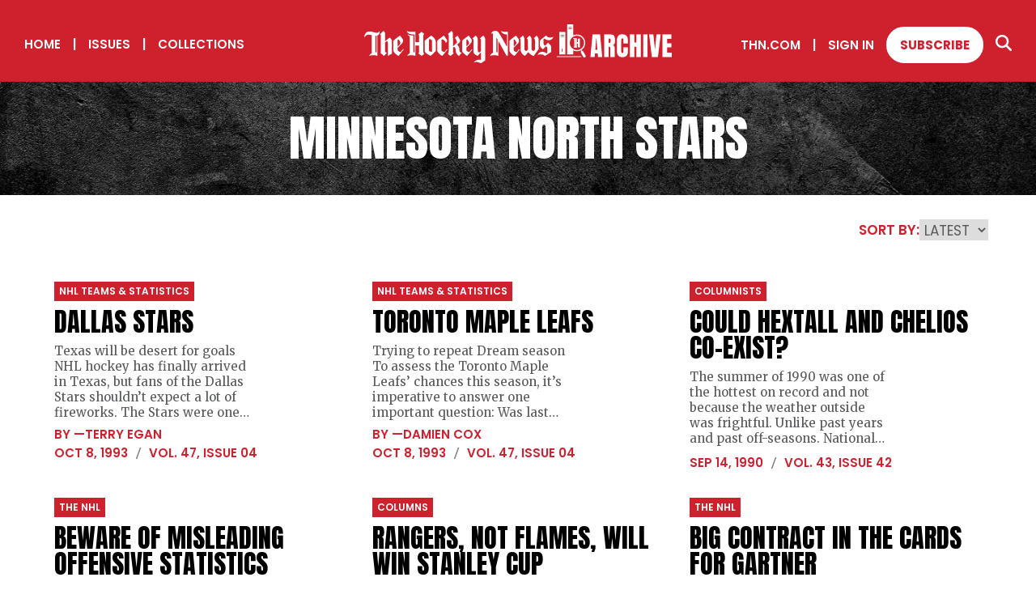

--- FILE ---
content_type: text/html; charset=utf-8
request_url: https://archive.thehockeynews.com/collection/minnesota%20north%20stars/2
body_size: 7817
content:
<!DOCTYPE html><html><head><meta charSet="utf-8"/><meta name="viewport" content="width=device-width"/><title>Minnesota North Stars Collection | The Hockey News Archive</title><meta name="description" content="Explore every issue of The Hockey News from 1947 to today."/><link rel="icon" href="/favicon/favicon.ico"/><link rel="apple-touch-icon" sizes="180x180" href="/favicon/apple-touch-icon.png"/><link rel="icon" type="image/png" sizes="32x32" href="/favicon/favicon-32x32.png"/><link rel="icon" type="image/png" sizes="16x16" href="/favicon/favicon-16x16.png"/><link rel="manifest" href="/favicon/site.webmanifest"/><link rel="mask-icon" href="/favicon/safari-pinned-tab.svg" color="#5bbad5"/><meta name="msapplication-TileColor" content="#da532c"/><meta name="theme-color" content="#ffffff"/><meta property="og:url" content="https://archive.thehockeynews.com/collection/minnesota%20north%20stars/2"/><meta property="og:type" content="website"/><meta property="og:title" content="Minnesota North Stars Collection | The Hockey News Archive"/><meta property="og:description" content="Explore every issue of The Hockey News from 1947 to today."/><meta property="og:image" content="/images/open-graph.jpg"/><meta name="twitter:card" content="summary_large_image"/><meta property="twitter:domain" content="archive.thehockeynews.com"/><meta property="twitter:url" content="https://archive.thehockeynews.com/collection/minnesota%20north%20stars/2"/><meta name="twitter:title" content="Minnesota North Stars Collection | The Hockey News Archive"/><meta name="twitter:description" content="Explore every issue of The Hockey News from 1947 to today."/><meta name="twitter:image" content="/images/open-graph.jpg"/><meta name="next-head-count" content="23"/><script>
                (function(w,d,s,l,i){
                  w[l]=w[l]||[];
                  w[l].push({'gtm.start': new Date().getTime(), event:'gtm.js'});
                  var f=d.getElementsByTagName(s)[0], j=d.createElement(s), dl=l!='dataLayer'?'&l='+l:'';
                  j.async=true;
                  j.src='https://www.googletagmanager.com/gtm.js?id='+i+dl;
                  f.parentNode.insertBefore(j,f);
                })(window,document,'script','dataLayer','GTM-5QRV453');
              </script><link rel="preload" href="/_next/static/media/62c97acc3aa63787-s.p.woff2" as="font" type="font/woff2" crossorigin="anonymous" data-next-font="size-adjust"/><link rel="preload" href="/_next/static/media/1f3fe8c6df3d47c1-s.p.woff2" as="font" type="font/woff2" crossorigin="anonymous" data-next-font="size-adjust"/><link rel="preload" href="/_next/static/media/eafabf029ad39a43-s.p.woff2" as="font" type="font/woff2" crossorigin="anonymous" data-next-font="size-adjust"/><link rel="preload" href="/_next/static/media/8888a3826f4a3af4-s.p.woff2" as="font" type="font/woff2" crossorigin="anonymous" data-next-font="size-adjust"/><link rel="preload" href="/_next/static/media/0484562807a97172-s.p.woff2" as="font" type="font/woff2" crossorigin="anonymous" data-next-font="size-adjust"/><link rel="preload" href="/_next/static/media/b957ea75a84b6ea7-s.p.woff2" as="font" type="font/woff2" crossorigin="anonymous" data-next-font="size-adjust"/><link rel="preload" href="/_next/static/css/3a36308540f9a696.css" as="style"/><link rel="stylesheet" href="/_next/static/css/3a36308540f9a696.css" data-n-g=""/><link rel="preload" href="/_next/static/css/367a16f7f5b53a8c.css" as="style"/><link rel="stylesheet" href="/_next/static/css/367a16f7f5b53a8c.css" data-n-p=""/><link rel="preload" href="/_next/static/css/74a33ade900332dc.css" as="style"/><link rel="stylesheet" href="/_next/static/css/74a33ade900332dc.css"/><noscript data-n-css=""></noscript><script defer="" nomodule="" src="/_next/static/chunks/polyfills-c67a75d1b6f99dc8.js"></script><script defer="" src="/_next/static/chunks/558.392df2d76edee6ce.js"></script><script src="/_next/static/chunks/webpack-be229a51b662de73.js" defer=""></script><script src="/_next/static/chunks/framework-2c79e2a64abdb08b.js" defer=""></script><script src="/_next/static/chunks/main-deb712f8da27b477.js" defer=""></script><script src="/_next/static/chunks/pages/_app-6cadd9c7e8ceae80.js" defer=""></script><script src="/_next/static/chunks/29107295-661baa9a9eae34db.js" defer=""></script><script src="/_next/static/chunks/434-88d402683d2b56fd.js" defer=""></script><script src="/_next/static/chunks/pages/collection/%5Bcollection-slug%5D/%5Bpage%5D-9fc3ba114f3613b5.js" defer=""></script><script src="/_next/static/94bQrTwlxrdekR3QsHgWL/_buildManifest.js" defer=""></script><script src="/_next/static/94bQrTwlxrdekR3QsHgWL/_ssgManifest.js" defer=""></script></head><body><noscript><iframe src="https://www.googletagmanager.com/ns.html?id=GTM-xxxxx" height="0" width="0" style="display:none;visibility:hidden"></iframe></noscript><div id="__next"><main class="__variable_dd79c6 __variable_954606 __variable_4ba33a"><div class="header_header__pKEQL"><div class="header_hamburgerC__AjNO6"><div class="header_hamburger__kYfxY "><div class="header_hamburgerIcon__C4y54"></div></div></div><div class="header_mobileNav__LbJtj "><div><div class="header_mobileNavInner__G64Dd"><a target="_self" class="
        button_linkWhite__ppYqD
        hover-underline-animation
        
      " href="/">Home</a><a target="_self" class="
        button_linkWhite__ppYqD
        hover-underline-animation
        
      " href="/year/[currentYear]">Issues</a><a target="_self" class="
        button_linkWhite__ppYqD
        hover-underline-animation
        
      " href="/collections">Collections</a><a target="_blank" class="
        button_linkWhite__ppYqD
        hover-underline-animation
        
      " href="https://thn.com">THN.COM</a><button class="
        button_linkWhite__ppYqD
        
        
      ">Sign In</button><a target="_blank" class="
        button_solidWhite__aNzSD
        header_subscribeBtn__MP8xa
        
      " href="https://subscribe.thehockeynews.com/W2ZCPHF">Subscribe</a></div><section class="search-section align-"><div class="grid grid-noGutter"><h2 class="col-12">Search for your favorite player or team</h2></div><div class="grid-center-middle"><div class="col-10_md-8_sm-12 search_inputC__xfpwI"><svg xmlns="http://www.w3.org/2000/svg" fill="#cf202e" width="20" viewBox="0 0 512 512" class="search_searchIcon__dm7VP"><path d="M416 208c0 45.9-14.9 88.3-40 122.7l126.6 126.7c12.5 12.5 12.5 32.8 0 45.3s-32.8 12.5-45.3 0L330.7 376c-34.4 25.2-76.8 40-122.7 40C93.1 416 0 322.9 0 208S93.1 0 208 0s208 93.1 208 208zM208 352c79.5 0 144-64.5 144-144S287.5 64 208 64 64 128.5 64 208s64.5 144 144 144z"></path></svg><input class="search_input__LJP_9" placeholder="Enter your keyword here" type="text"/></div><div class="col-2_md-4_sm-12 search_submitButtonC__DN2Ui"><button class="
        button_solidRed__ckZ7o
        disabled
        button_alignCenter__nY0ba
      ">search<span class="button_arrow__Xklbe">&gt;</span></button></div></div></section></div><div class="header_mobileNavCopyright__LfUZs"><p>© The Hockey News. All rights reserved. Any and all material on this website cannot be used, reproduced, or distributed without prior written permission from Roustan Media Ltd. For more information, please see our <a href="/terms">Terms &amp; Conditions</a> and <a href="/privacy">Privacy Policy</a>.</p></div></div><nav class="header_navLeft__MLRP0"><a target="_self" class="
        button_linkWhite__ppYqD
        hover-underline-animation
        
      " href="/">Home</a><span class="pipe">|</span><a target="_self" class="
        button_linkWhite__ppYqD
        hover-underline-animation
        
      " href="/year/2026">Issues</a><span class="pipe">|</span><a target="_self" class="
        button_linkWhite__ppYqD
        hover-underline-animation
        
      " href="/collections">Collections</a></nav><a href="/"><svg xmlns="http://www.w3.org/2000/svg" xml:space="preserve" id="Layer_1" x="0" y="0" version="1.1" viewBox="70.02 84.5 959.86 120.2" class="header_logo__0SslT" width="380" fill="white"><path d="m775.88 185.74 6.74-69.75h23.66l6.62 69.75h-13.2l-.99-11.26h-8.4l-.87 11.26h-13.56zm15.41-22.4h6.34l-3.05-35.47h-.63l-2.66 35.47zM818.8 185.74v-69.75h21.4c3.57 0 6.26.81 8.08 2.44 1.82 1.62 3.04 3.9 3.67 6.82.62 2.92.93 6.35.93 10.28 0 3.8-.48 6.84-1.45 9.12-.96 2.27-2.78 3.84-5.45 4.72 2.19.45 3.73 1.54 4.62 3.27.88 1.73 1.33 3.97 1.33 6.72v26.39h-13.75v-27.31c0-2.03-.42-3.29-1.25-3.79-.83-.49-2.17-.73-4.02-.73v31.83H818.8zm14.18-43.92h3.37c1.93 0 2.89-2.1 2.89-6.3 0-2.72-.21-4.5-.63-5.35-.42-.85-1.22-1.27-2.38-1.27h-3.25v12.92zM875.35 186.37c-5.05 0-9.11-1.57-12.19-4.72-3.08-3.14-4.62-7.54-4.62-13.2v-32.18c0-6.76 1.34-11.94 4.02-15.54 2.68-3.59 7.05-5.39 13.1-5.39 3.3 0 6.24.61 8.82 1.82 2.58 1.22 4.6 3.03 6.08 5.45 1.48 2.42 2.22 5.46 2.22 9.14v12.05h-13.87v-10.3c0-2.09-.26-3.49-.79-4.22-.53-.73-1.35-1.09-2.46-1.09-1.29 0-2.17.47-2.62 1.41-.45.94-.67 2.19-.67 3.75v34.92c0 1.93.28 3.29.85 4.08s1.38 1.19 2.44 1.19c1.19 0 2.03-.49 2.52-1.47s.73-2.25.73-3.8V155.7h14.03v13.2c0 6.13-1.55 10.58-4.64 13.34-3.08 2.75-7.4 4.13-12.95 4.13zM899.21 185.74v-69.75h13.87v24.93h6.58v-24.93h13.87v69.75h-13.87v-31.63h-6.58v31.63h-13.87zM940.7 185.74v-69.75h13.47v69.75H940.7zM967.77 185.74l-8.6-69.79h13.28l5.11 47.48 4.56-47.48h13.28l-8.6 69.79h-19.03zM1001.06 185.74v-69.75h27.9v13.47h-13.71v13.59h13.16v13.12h-13.16v15.97h14.63v13.59h-28.82zM733.97 168.06c-9.08 0-17.91-4.76-22.69-13.21-7.05-12.49-2.63-28.38 9.85-35.44 12.49-7.05 28.38-2.63 35.44 9.85 3.42 6.05 4.27 13.07 2.41 19.76-1.86 6.69-6.22 12.26-12.27 15.68a25.788 25.788 0 0 1-12.74 3.36zm-.09-48.22c-3.7 0-7.45.92-10.89 2.87-10.67 6.03-14.45 19.61-8.42 30.29 6.03 10.67 19.61 14.45 30.29 8.42 10.67-6.03 14.45-19.61 8.42-30.29-4.09-7.23-11.63-11.29-19.4-11.29z"></path><path d="M722.06 121.06c.09-.05.19-.09.29-.14V84.5h-18.81v93.06h18.81v-14.37c-3.82-2.09-7.13-5.2-9.43-9.27-6.55-11.59-2.46-26.31 9.14-32.86zM707.81 93.1h10.26v2.3h-10.26v-2.3zm0 6.73v-2.3h10.26v2.3h-10.26zM678.63 108.21v69.35h18.81v-69.35h-18.81zm10.56 61.42h-2.3v-9.98h2.3v9.98zm3.98-46.09h-10.26v-2.3h10.26v2.3zm0-4.43h-10.26v-2.3h10.26v2.3z"></path><path fill="none" stroke="#fff" stroke-miterlimit="10" stroke-width="2.301" d="M670.93 184.59h76.45"></path><path fill="#cf202e" stroke="#fff" stroke-linecap="round" stroke-miterlimit="10" stroke-width="8.128" d="m750.12 170.74 7.02 12.43"></path><path fill="#cf202e" stroke="#fff" stroke-linecap="round" stroke-miterlimit="10" stroke-width="2.868" d="m748.97 168.69-3.19-5.63"></path><g id="VIJRyE.tif_1_"><path d="m722.38 126.87-.03.03c.07.16.13.32.2.47.23.5.46 1.01.82 1.43.76.89 1.74 1.42 2.85 1.71.62.16 1.25.29 1.89.37.84.1 1.69.15 2.53.2.38.02.76.01 1.14 0 .11 0 .17.04.16.16V152.37c0 .13-.05.16-.18.15-.36-.05-.71-.09-1.07-.12-.28-.02-.28-.02-.28-.31v-19.57c.01-.1-.04-.13-.14-.14-.38-.01-.76-.02-1.14-.04-.48-.03-.95-.05-1.42-.12-.62-.09-1.24-.2-1.86-.33-.66-.14-1.3-.36-1.89-.69-.18-.1-.35-.21-.56-.34.02.06.03.08.04.1.34.58.79 1.07 1.29 1.51.34.3.72.56 1.1.81.15.1.21.17.21.35v19.7c.01.1-.04.16-.12.21-1.28.78-2.23 1.88-2.93 3.18-.01.02-.01.05-.02.1 3.28-1.23 6.55-1.3 9.84 0v-.21c0-1.82-.01-3.64-.01-5.46v-6.65c0-.15.04-.2.2-.2 1.24.01 2.49 0 3.73 0 .07 0 .13 0 .2.01.24.04.34.17.34.41v7.67c0 .28-.08.52-.27.7-.15.14-.33.25-.5.37-.07.05-.16.08-.25.13l.1.1 3.87 3.06c.09.07.15.06.24 0 .95-.76 1.91-1.51 2.87-2.27.04-.03.1-.05.15-.08-.13-.14-.22-.22-.3-.31-.44-.52-.64-1.14-.71-1.8-.05-.38-.05-.77-.05-1.15-.01-3.23-.02-6.46-.02-9.69v-7.91c0-.51.02-1.03.14-1.53.14-.59.37-1.13.85-1.53.02-.02.04-.05.06-.08l-.07-.07c-.96-.76-1.93-1.52-2.89-2.29-.11-.09-.18-.08-.28 0-1.13.9-2.26 1.79-3.39 2.69-.18.15-.37.29-.57.45.14.07.26.11.36.18.38.23.67.52.67 1.01v7.61c0 .16-.07.25-.2.31-.08.04-.18.05-.27.05h-3.79c-.2 0-.2-.01-.2-.21V128.12c0-.15-.04-.19-.19-.19-.52.01-1.05.02-1.57.02-1.19 0-2.38-.02-3.56-.02-.78 0-1.56-.06-2.33-.2-.82-.15-1.62-.38-2.38-.72-.14-.03-.28-.09-.41-.14z"></path><path d="M722.38 126.87c.14.06.28.11.41.17.76.34 1.56.56 2.38.72.77.14 1.55.21 2.33.2 1.19 0 2.38.01 3.56.02.52 0 1.05-.01 1.57-.02.15 0 .19.04.19.19V140.16c0 .2.01.21.2.21h3.79c.09 0 .18-.02.27-.05.13-.06.2-.15.2-.31v-7.61c0-.49-.29-.78-.67-1.01-.11-.07-.22-.11-.36-.18.2-.16.38-.31.57-.45 1.13-.89 2.26-1.79 3.39-2.69.11-.09.17-.09.28 0 .96.77 1.93 1.52 2.89 2.29l.07.07c-.02.03-.04.06-.06.08-.48.4-.71.94-.85 1.53-.12.5-.14 1.01-.14 1.53v7.91c0 3.23.01 6.46.02 9.69 0 .38.01.77.05 1.15.08.66.27 1.28.71 1.8.08.09.17.17.3.31-.05.03-.11.04-.15.08-.96.75-1.91 1.51-2.87 2.27-.09.07-.15.08-.24 0l-3.87-3.06a.464.464 0 0 1-.1-.1c.1-.05.18-.08.25-.13.17-.12.35-.23.5-.37a.95.95 0 0 0 .27-.7c-.01-2.56 0-5.11 0-7.67 0-.24-.1-.36-.34-.41-.06-.01-.13-.01-.2-.01H733c-.16 0-.2.04-.2.2v6.65c0 1.82.01 3.64.01 5.46v.21c-3.29-1.3-6.56-1.23-9.84 0 .01-.05.01-.08.02-.1.71-1.31 1.66-2.4 2.93-3.18.08-.05.13-.11.12-.21v-19.7c0-.18-.06-.25-.21-.35-.38-.25-.76-.51-1.1-.81-.5-.44-.96-.92-1.29-1.51-.01-.02-.02-.04-.04-.1.21.13.38.24.56.34.59.33 1.23.55 1.89.69.61.13 1.23.24 1.86.33.47.07.95.09 1.42.12.38.02.76.03 1.14.04.1 0 .14.04.14.14v19.57c0 .3 0 .29.28.31.36.03.72.07 1.07.12.13.02.18-.02.18-.15V131.27c.01-.12-.05-.16-.16-.16-.38 0-.76.02-1.14 0-.84-.05-1.69-.1-2.53-.2-.64-.08-1.27-.21-1.89-.37-1.12-.28-2.1-.81-2.85-1.71-.36-.43-.59-.93-.82-1.43-.07-.16-.14-.31-.2-.47.01-.04.02-.05.03-.06z"></path></g><path d="M328.29 160.99s-6.6 7.86-7.7 9.12c-1.1 1.26-2.77.08-4.72-1.1-1.94-1.18-4.87-2.36-4.87-5.19v-31.28c.58-.75 1.91-2.21 4.42-1.07 2.13.97 5.66 4.18 7.33 5.83.85.84 1.7 2.07 1.05 4.65 7.41-2.57 4.18-8.78 4.18-8.78 0-1.1-7.07-10.85-9.74-13.91 0 0-20.43 15.19-20.43 16.45v29.52c0 6.29 8.8 13.36 15.87 17.29l16.03-19.49-1.42-2.04zM447.51 196.13c-.01.29-.5.62-.71.78-.51.39-1.8 1.11-1.87 1.18-4.78 2.49-9.3 6.61-9.3 6.61-4.16.04-11.83-4.38-16.66-3.73-4.9.65-7.46 2.44-7.46 2.44 3.1-6.66 12.57-9.51 16.19-9.51 2.7 0 3.52.31 6.8 1.51V171.12l-11 11.4s-5.48-3.13-7.15-4.4c-4.35-3.29-5.21-6.13-5.21-6.13l-.01-38.19c0-2.1-1.17-5.42-3.69-5.42l10.69-9.12s5.74 5.12 6.17 10.77v35.66s2.42 12.74 10.12.79l-.02-32.69c0-2.09-1.17-5.41-3.69-5.42l10.69-9.12s5.74 5.13 6.17 10.78l-.06 66.1zM279.16 119.26s-20.43 15.17-20.43 16.42v30.79c0 6.29 11.52 12.11 18.59 16.04l15.99-15.41v-27.95c0-10.91-13.15-18.75-14.15-19.89zm2.31 50.78c-1.81 0-9.53-1.83-9.53-4.66v-33.45c.42-.71 1.6-2.26 4-1.47 1.69.56 3.47 2.12 5.53 3.99v35.59zM371.35 171.79c-.77-.17-4.38-.9-4.38-9.72 0-9.35-7.15-14.15-7.15-14.15-.04-.03-.06-.05-.09-.08.03-.02.08-.07.19-.16.06-.04 6.86-5.22 8.41-8.83.37-.86.81-1.05 1.1-3.65 0 0 .05-1.32-.87-2.96-1.81-3.25-7.32-12.98-7.32-12.98l-8.28 7.39-.41.37s1.49-.86 3.46 4.39l2.54 5.19.82 2.2s.75 1.49-.12 2.43l-6.7 6.37-5.62 5.34v-26.06h-.07v-15.62s-2.67-5.66-4.79-6.37l-11.18 10.22s1.2.08 2.77 3.14v10.78l-.01 38.71c.21 6.33-2.74 8.38-2.74 8.38l8.09 6.4s10.37-8.25 10.69-8.44c-1.1-.24-2.75-1.41-2.75-2.83V156.7c.28-.39 1.47-1.87 3.31-1.87 0 0 5.34.63 5.34 10.14 0 0-1.01 10.79 10.16 17.48l.12.07.07-.09 8.28-10.07c-1 .03-1.92-.36-2.87-.57zM398.25 170.1c-1.1 1.26-4.71-1.1-4.71-1.1s-4.87-2.36-4.87-5.19v-6.91c6.6-5.66 16.97-15.87 16.97-19.8v-3.93c0-1.1-7.07-10.84-9.74-13.91 0 0-20.37 15.1-20.37 16.35s-.06 27.26-.06 29.62c0 6.29 8.8 13.36 15.87 17.29l16.03-19.49-1.41-2.04c-.01 0-6.61 7.85-7.71 9.11zm-.94-27.97c0 2.99-4.09 7.54-8.64 11.16l.01-20.33c.35-.59 1.15-1.44 2.85-1.53 2.78 3.4 5.78 8.52 5.78 10.7zM614.26 130.57c-.42-5.65-6.43-11.17-6.43-11.17l-8.58 8.97c2.48.01 3.62 3.72 3.62 5.82l.05 28.4c-5.62 10.22-10.52-.02-10.52-.02l-.05-.1v-32.05c-.42-5.65-6.05-11.17-6.05-11.17l-9.31 9.12c2.48.01 3.62 3.72 3.62 5.82l.06 28.27c-5.62 10.22-10.57.02-10.57.02v-32.2c-.42-5.65-4.69-10.97-4.69-10.97l-10.47 9.12c2.48.01 3.43 3.52 3.43 5.62l-.04 31.73s.98 9.84 13.61 16.75l10.01-11.94s7.39 9.74 16.94 11.94l15.37-20.94v-31.02zM254.41 168.04l-.02-45.88c-.21-6.33 2.74-7.95 2.74-7.95l-8.09-6.4s-10.37 8.25-10.69 8.44c1.1.24 2.75 1.41 2.75 2.83v20.24s-.33.52-.96.56h-10.58v-32.07s-11.7.14-15.6-.03c-6.86-.31-11.55-2.9-11.55-2.9 2.03 4.91 3.06 5.62 4.68 6.96 5.81 4.78 20.23 4.05 20.23 4.05v55.48c-1.33-.24-2.65-.38-3.96-.41v-51.71c-4.69-.05-14.01-.6-18.26-4.09 1.42 2.79 5.53 6.3 6.95 6.65v51.95c-4.39 2.59-6.82 6.35-8.05 8.75 14.33-5.67 25.62 0 25.62 0l-.06-32.4h10.58c.63.04.96.56.96.56v14.41c.01 0 .01 0 .02-.01v6.17c0 1.42-1.65 2.59-2.75 2.83.31.19 10.69 8.44 10.69 8.44l8.09-6.4c0 .01-2.95-1.74-2.74-8.07zM121.87 169.5c0 1.45-1.18 3.27-1.79 3.73 2.58 1.38 10.12 7.39 11.26 9.29l9.44-9.98c-2.74-.45-5.94-1.97-5.94-4.94v-26.65s4.03-3.12 5.48-4.04c1.45-.91 3.65 2.97 3.65 4.94v40.67c.17-.07.32-.16.47-.26 4.46-2.88 7.89-5.15 12.32-6.98v-37.53c0-7.15-6.62-11.04-7.77-12.17l-14.15 11.8v-26.11s-2.62-5.66-4.71-6.37l-10.94 10.22s1.13.08 2.68 3.14v51.24zM118.02 104.89c-3.02 4.68-4.62 6.01-8.58 6.01-6.17 0-15.06-4.19-22.75-4.19-9.29 0-16.26 6.19-16.67 18.49 3.89-4.8 7.64-9.3 14.54-8.67 1.86.17 5.71.9 8.78 1.51v55.72c-4.39 2.59-6.82 6.35-8.05 8.75 14.33-5.67 25.62 0 25.62 0v-63.26c1.65-.85 3.31-1.7 4.78-3.2 2.21-2.25 2.32-4.71 2.43-6.91.1-2.21-.1-4.25-.1-4.25zm-9.41 66.49c-1.33-.24-2.65-.38-3.96-.41v-50.9c.93.13 1.82.22 2.66.22.42 0 .86-.07 1.3-.16v51.25zM183.89 170.1c-1.1 1.26-4.71-1.1-4.71-1.1s-4.87-2.36-4.87-5.19v-6.91c6.6-5.66 16.97-15.87 16.97-19.8v-3.93c0-1.1-7.07-10.84-9.74-13.91 0 0-20.37 15.1-20.37 16.35s-.06 27.26-.06 29.62c0 6.29 8.8 13.36 15.87 17.29l16.03-19.49-1.41-2.04s-6.61 7.85-7.71 9.11zm-.94-27.97c0 2.99-4.09 7.54-8.64 11.16l.01-20.33c.35-.59 1.15-1.44 2.85-1.53 2.79 3.4 5.78 8.52 5.78 10.7zM545.99 170.1c-1.1 1.26-4.71-1.1-4.71-1.1s-4.87-2.36-4.87-5.19v-6.91c6.6-5.66 16.97-15.87 16.97-19.8v-3.93c0-1.1-7.07-10.84-9.74-13.91 0 0-20.37 15.1-20.37 16.35s-.06 27.26-.06 29.62c0 6.29 8.8 13.36 15.88 17.29l16.03-19.49-1.41-2.04c-.02 0-6.62 7.85-7.72 9.11zm-.94-27.97c0 2.99-4.09 7.54-8.64 11.16l.01-20.33c.35-.59 1.15-1.44 2.85-1.53 2.78 3.4 5.78 8.52 5.78 10.7z"></path><path d="m653.25 170.43-19.29 12.09c-5.03-4.56-6.94-4.94-13.85-5.05-3.49-.06-4.75.45-6.55 1.17-.94.37-2.29 1.24-2.29 1.24 1.38-3.62 5.46-10.3 13.89-10.26 7.91.04 11.22 2.91 12.7 4.58 2.39.16 3.46-.87 3.91-1.58l-.03-14.15s-.94-5.07-4.44-5.11c0 0-.79-.08-1.85.59l-7.27 8.18c-10.69-8.18-9.86-12.65-9.86-12.65l.01-13.73c0-2.04 19.09-16.48 19.09-16.48 5.03 4.56 7.39 7.02 14.26 6.24 6.53-.73 8.47-2.78 8.47-2.78-.36 2.37-3.31 11.07-13.77 11.07-7.91 0-11.22-2.89-12.7-4.57-2.58-.23-3.58 1.05-3.91 1.71l.04 14.1s1.49 5.66 4.99 5.7h.12l8.45-9.35c10.69 8.18 9.9 12.65 9.9 12.65v16.39zM508.32 107.79c-6.86-.31-11.55-2.9-11.55-2.9 2.03 4.91 3.06 5.62 4.68 6.96 3.46 2.84 9.64 4.22 14.34 4.48v35.58c-.78.85-1.55.1-1.55.1s-17.98-31.96-24.88-42.05c-4.06-5.94-11.27-5.07-11.27-5.07-9.92 0-12.38 8.87-12.57 9.34 2.58-1.82 4.12-1.76 4.12-1.76.7 0 1.32.1 1.9.26v60.38c-8.4 3.14-8.44 9.41-8.44 9.41 14.33-5.66 25.62 0 25.62 0l.01-46.16 24.98 44.48s2.32 4.01 4.52-.24v-72.78c.02 0-6.01.14-9.91-.03zm-21.9 63.59c-1.33-.24-2.65-.38-3.96-.41v-45.15l3.96 6.68v38.88z"></path></svg></a><nav class="header_navRight__6ZVuq"><a target="_blank" class="
        button_linkWhite__ppYqD
        hover-underline-animation
        
      " href="https://thn.com">THN.COM</a><span class="pipe">|</span><button class="
        button_linkWhite__ppYqD
        hover-underline-animation
        
      ">Sign In</button><a target="_blank" class="
        button_solidWhite__aNzSD
        header_subscribeBtn__MP8xa
        
      " href="https://subscribe.thehockeynews.com/W2ZCPHF">Subscribe</a><span class="hover-underline-animation"><svg xmlns="http://www.w3.org/2000/svg" fill="white" width="20" viewBox="0 0 512 512" class=""><path d="M416 208c0 45.9-14.9 88.3-40 122.7l126.6 126.7c12.5 12.5 12.5 32.8 0 45.3s-32.8 12.5-45.3 0L330.7 376c-34.4 25.2-76.8 40-122.7 40C93.1 416 0 322.9 0 208S93.1 0 208 0s208 93.1 208 208zM208 352c79.5 0 144-64.5 144-144S287.5 64 208 64 64 128.5 64 208s64.5 144 144 144z"></path></svg></span></nav></div><div class="header_headerSearch__EEnha "><section class="search-section align-"><div class="grid-center-middle"><div class="col-10_md-8_sm-12 search_inputC__xfpwI"><svg xmlns="http://www.w3.org/2000/svg" fill="#cf202e" width="20" viewBox="0 0 512 512" class="search_searchIcon__dm7VP"><path d="M416 208c0 45.9-14.9 88.3-40 122.7l126.6 126.7c12.5 12.5 12.5 32.8 0 45.3s-32.8 12.5-45.3 0L330.7 376c-34.4 25.2-76.8 40-122.7 40C93.1 416 0 322.9 0 208S93.1 0 208 0s208 93.1 208 208zM208 352c79.5 0 144-64.5 144-144S287.5 64 208 64 64 128.5 64 208s64.5 144 144 144z"></path></svg><input class="search_input__LJP_9" placeholder="Enter your keyword here" type="text"/></div><div class="col-2_md-4_sm-12 search_submitButtonC__DN2Ui"><button class="
        button_solidRed__ckZ7o
        disabled
        button_alignCenter__nY0ba
      ">search<span class="button_arrow__Xklbe">&gt;</span></button></div></div></section></div><div class="page-content"><div class="hero_hero__0RqXM "><h1 class="small">minnesota north stars</h1></div></div><footer class="footer_footer__WCChH"><a href="/"><svg xmlns="http://www.w3.org/2000/svg" xml:space="preserve" id="Layer_1" x="0" y="0" version="1.1" viewBox="70.02 84.5 959.86 120.2" class="footer_logo__Yz8o2" width="380" fill="white"><path d="m775.88 185.74 6.74-69.75h23.66l6.62 69.75h-13.2l-.99-11.26h-8.4l-.87 11.26h-13.56zm15.41-22.4h6.34l-3.05-35.47h-.63l-2.66 35.47zM818.8 185.74v-69.75h21.4c3.57 0 6.26.81 8.08 2.44 1.82 1.62 3.04 3.9 3.67 6.82.62 2.92.93 6.35.93 10.28 0 3.8-.48 6.84-1.45 9.12-.96 2.27-2.78 3.84-5.45 4.72 2.19.45 3.73 1.54 4.62 3.27.88 1.73 1.33 3.97 1.33 6.72v26.39h-13.75v-27.31c0-2.03-.42-3.29-1.25-3.79-.83-.49-2.17-.73-4.02-.73v31.83H818.8zm14.18-43.92h3.37c1.93 0 2.89-2.1 2.89-6.3 0-2.72-.21-4.5-.63-5.35-.42-.85-1.22-1.27-2.38-1.27h-3.25v12.92zM875.35 186.37c-5.05 0-9.11-1.57-12.19-4.72-3.08-3.14-4.62-7.54-4.62-13.2v-32.18c0-6.76 1.34-11.94 4.02-15.54 2.68-3.59 7.05-5.39 13.1-5.39 3.3 0 6.24.61 8.82 1.82 2.58 1.22 4.6 3.03 6.08 5.45 1.48 2.42 2.22 5.46 2.22 9.14v12.05h-13.87v-10.3c0-2.09-.26-3.49-.79-4.22-.53-.73-1.35-1.09-2.46-1.09-1.29 0-2.17.47-2.62 1.41-.45.94-.67 2.19-.67 3.75v34.92c0 1.93.28 3.29.85 4.08s1.38 1.19 2.44 1.19c1.19 0 2.03-.49 2.52-1.47s.73-2.25.73-3.8V155.7h14.03v13.2c0 6.13-1.55 10.58-4.64 13.34-3.08 2.75-7.4 4.13-12.95 4.13zM899.21 185.74v-69.75h13.87v24.93h6.58v-24.93h13.87v69.75h-13.87v-31.63h-6.58v31.63h-13.87zM940.7 185.74v-69.75h13.47v69.75H940.7zM967.77 185.74l-8.6-69.79h13.28l5.11 47.48 4.56-47.48h13.28l-8.6 69.79h-19.03zM1001.06 185.74v-69.75h27.9v13.47h-13.71v13.59h13.16v13.12h-13.16v15.97h14.63v13.59h-28.82zM733.97 168.06c-9.08 0-17.91-4.76-22.69-13.21-7.05-12.49-2.63-28.38 9.85-35.44 12.49-7.05 28.38-2.63 35.44 9.85 3.42 6.05 4.27 13.07 2.41 19.76-1.86 6.69-6.22 12.26-12.27 15.68a25.788 25.788 0 0 1-12.74 3.36zm-.09-48.22c-3.7 0-7.45.92-10.89 2.87-10.67 6.03-14.45 19.61-8.42 30.29 6.03 10.67 19.61 14.45 30.29 8.42 10.67-6.03 14.45-19.61 8.42-30.29-4.09-7.23-11.63-11.29-19.4-11.29z"></path><path d="M722.06 121.06c.09-.05.19-.09.29-.14V84.5h-18.81v93.06h18.81v-14.37c-3.82-2.09-7.13-5.2-9.43-9.27-6.55-11.59-2.46-26.31 9.14-32.86zM707.81 93.1h10.26v2.3h-10.26v-2.3zm0 6.73v-2.3h10.26v2.3h-10.26zM678.63 108.21v69.35h18.81v-69.35h-18.81zm10.56 61.42h-2.3v-9.98h2.3v9.98zm3.98-46.09h-10.26v-2.3h10.26v2.3zm0-4.43h-10.26v-2.3h10.26v2.3z"></path><path fill="none" stroke="#fff" stroke-miterlimit="10" stroke-width="2.301" d="M670.93 184.59h76.45"></path><path fill="#cf202e" stroke="#fff" stroke-linecap="round" stroke-miterlimit="10" stroke-width="8.128" d="m750.12 170.74 7.02 12.43"></path><path fill="#cf202e" stroke="#fff" stroke-linecap="round" stroke-miterlimit="10" stroke-width="2.868" d="m748.97 168.69-3.19-5.63"></path><g id="VIJRyE.tif_1_"><path d="m722.38 126.87-.03.03c.07.16.13.32.2.47.23.5.46 1.01.82 1.43.76.89 1.74 1.42 2.85 1.71.62.16 1.25.29 1.89.37.84.1 1.69.15 2.53.2.38.02.76.01 1.14 0 .11 0 .17.04.16.16V152.37c0 .13-.05.16-.18.15-.36-.05-.71-.09-1.07-.12-.28-.02-.28-.02-.28-.31v-19.57c.01-.1-.04-.13-.14-.14-.38-.01-.76-.02-1.14-.04-.48-.03-.95-.05-1.42-.12-.62-.09-1.24-.2-1.86-.33-.66-.14-1.3-.36-1.89-.69-.18-.1-.35-.21-.56-.34.02.06.03.08.04.1.34.58.79 1.07 1.29 1.51.34.3.72.56 1.1.81.15.1.21.17.21.35v19.7c.01.1-.04.16-.12.21-1.28.78-2.23 1.88-2.93 3.18-.01.02-.01.05-.02.1 3.28-1.23 6.55-1.3 9.84 0v-.21c0-1.82-.01-3.64-.01-5.46v-6.65c0-.15.04-.2.2-.2 1.24.01 2.49 0 3.73 0 .07 0 .13 0 .2.01.24.04.34.17.34.41v7.67c0 .28-.08.52-.27.7-.15.14-.33.25-.5.37-.07.05-.16.08-.25.13l.1.1 3.87 3.06c.09.07.15.06.24 0 .95-.76 1.91-1.51 2.87-2.27.04-.03.1-.05.15-.08-.13-.14-.22-.22-.3-.31-.44-.52-.64-1.14-.71-1.8-.05-.38-.05-.77-.05-1.15-.01-3.23-.02-6.46-.02-9.69v-7.91c0-.51.02-1.03.14-1.53.14-.59.37-1.13.85-1.53.02-.02.04-.05.06-.08l-.07-.07c-.96-.76-1.93-1.52-2.89-2.29-.11-.09-.18-.08-.28 0-1.13.9-2.26 1.79-3.39 2.69-.18.15-.37.29-.57.45.14.07.26.11.36.18.38.23.67.52.67 1.01v7.61c0 .16-.07.25-.2.31-.08.04-.18.05-.27.05h-3.79c-.2 0-.2-.01-.2-.21V128.12c0-.15-.04-.19-.19-.19-.52.01-1.05.02-1.57.02-1.19 0-2.38-.02-3.56-.02-.78 0-1.56-.06-2.33-.2-.82-.15-1.62-.38-2.38-.72-.14-.03-.28-.09-.41-.14z"></path><path d="M722.38 126.87c.14.06.28.11.41.17.76.34 1.56.56 2.38.72.77.14 1.55.21 2.33.2 1.19 0 2.38.01 3.56.02.52 0 1.05-.01 1.57-.02.15 0 .19.04.19.19V140.16c0 .2.01.21.2.21h3.79c.09 0 .18-.02.27-.05.13-.06.2-.15.2-.31v-7.61c0-.49-.29-.78-.67-1.01-.11-.07-.22-.11-.36-.18.2-.16.38-.31.57-.45 1.13-.89 2.26-1.79 3.39-2.69.11-.09.17-.09.28 0 .96.77 1.93 1.52 2.89 2.29l.07.07c-.02.03-.04.06-.06.08-.48.4-.71.94-.85 1.53-.12.5-.14 1.01-.14 1.53v7.91c0 3.23.01 6.46.02 9.69 0 .38.01.77.05 1.15.08.66.27 1.28.71 1.8.08.09.17.17.3.31-.05.03-.11.04-.15.08-.96.75-1.91 1.51-2.87 2.27-.09.07-.15.08-.24 0l-3.87-3.06a.464.464 0 0 1-.1-.1c.1-.05.18-.08.25-.13.17-.12.35-.23.5-.37a.95.95 0 0 0 .27-.7c-.01-2.56 0-5.11 0-7.67 0-.24-.1-.36-.34-.41-.06-.01-.13-.01-.2-.01H733c-.16 0-.2.04-.2.2v6.65c0 1.82.01 3.64.01 5.46v.21c-3.29-1.3-6.56-1.23-9.84 0 .01-.05.01-.08.02-.1.71-1.31 1.66-2.4 2.93-3.18.08-.05.13-.11.12-.21v-19.7c0-.18-.06-.25-.21-.35-.38-.25-.76-.51-1.1-.81-.5-.44-.96-.92-1.29-1.51-.01-.02-.02-.04-.04-.1.21.13.38.24.56.34.59.33 1.23.55 1.89.69.61.13 1.23.24 1.86.33.47.07.95.09 1.42.12.38.02.76.03 1.14.04.1 0 .14.04.14.14v19.57c0 .3 0 .29.28.31.36.03.72.07 1.07.12.13.02.18-.02.18-.15V131.27c.01-.12-.05-.16-.16-.16-.38 0-.76.02-1.14 0-.84-.05-1.69-.1-2.53-.2-.64-.08-1.27-.21-1.89-.37-1.12-.28-2.1-.81-2.85-1.71-.36-.43-.59-.93-.82-1.43-.07-.16-.14-.31-.2-.47.01-.04.02-.05.03-.06z"></path></g><path d="M328.29 160.99s-6.6 7.86-7.7 9.12c-1.1 1.26-2.77.08-4.72-1.1-1.94-1.18-4.87-2.36-4.87-5.19v-31.28c.58-.75 1.91-2.21 4.42-1.07 2.13.97 5.66 4.18 7.33 5.83.85.84 1.7 2.07 1.05 4.65 7.41-2.57 4.18-8.78 4.18-8.78 0-1.1-7.07-10.85-9.74-13.91 0 0-20.43 15.19-20.43 16.45v29.52c0 6.29 8.8 13.36 15.87 17.29l16.03-19.49-1.42-2.04zM447.51 196.13c-.01.29-.5.62-.71.78-.51.39-1.8 1.11-1.87 1.18-4.78 2.49-9.3 6.61-9.3 6.61-4.16.04-11.83-4.38-16.66-3.73-4.9.65-7.46 2.44-7.46 2.44 3.1-6.66 12.57-9.51 16.19-9.51 2.7 0 3.52.31 6.8 1.51V171.12l-11 11.4s-5.48-3.13-7.15-4.4c-4.35-3.29-5.21-6.13-5.21-6.13l-.01-38.19c0-2.1-1.17-5.42-3.69-5.42l10.69-9.12s5.74 5.12 6.17 10.77v35.66s2.42 12.74 10.12.79l-.02-32.69c0-2.09-1.17-5.41-3.69-5.42l10.69-9.12s5.74 5.13 6.17 10.78l-.06 66.1zM279.16 119.26s-20.43 15.17-20.43 16.42v30.79c0 6.29 11.52 12.11 18.59 16.04l15.99-15.41v-27.95c0-10.91-13.15-18.75-14.15-19.89zm2.31 50.78c-1.81 0-9.53-1.83-9.53-4.66v-33.45c.42-.71 1.6-2.26 4-1.47 1.69.56 3.47 2.12 5.53 3.99v35.59zM371.35 171.79c-.77-.17-4.38-.9-4.38-9.72 0-9.35-7.15-14.15-7.15-14.15-.04-.03-.06-.05-.09-.08.03-.02.08-.07.19-.16.06-.04 6.86-5.22 8.41-8.83.37-.86.81-1.05 1.1-3.65 0 0 .05-1.32-.87-2.96-1.81-3.25-7.32-12.98-7.32-12.98l-8.28 7.39-.41.37s1.49-.86 3.46 4.39l2.54 5.19.82 2.2s.75 1.49-.12 2.43l-6.7 6.37-5.62 5.34v-26.06h-.07v-15.62s-2.67-5.66-4.79-6.37l-11.18 10.22s1.2.08 2.77 3.14v10.78l-.01 38.71c.21 6.33-2.74 8.38-2.74 8.38l8.09 6.4s10.37-8.25 10.69-8.44c-1.1-.24-2.75-1.41-2.75-2.83V156.7c.28-.39 1.47-1.87 3.31-1.87 0 0 5.34.63 5.34 10.14 0 0-1.01 10.79 10.16 17.48l.12.07.07-.09 8.28-10.07c-1 .03-1.92-.36-2.87-.57zM398.25 170.1c-1.1 1.26-4.71-1.1-4.71-1.1s-4.87-2.36-4.87-5.19v-6.91c6.6-5.66 16.97-15.87 16.97-19.8v-3.93c0-1.1-7.07-10.84-9.74-13.91 0 0-20.37 15.1-20.37 16.35s-.06 27.26-.06 29.62c0 6.29 8.8 13.36 15.87 17.29l16.03-19.49-1.41-2.04c-.01 0-6.61 7.85-7.71 9.11zm-.94-27.97c0 2.99-4.09 7.54-8.64 11.16l.01-20.33c.35-.59 1.15-1.44 2.85-1.53 2.78 3.4 5.78 8.52 5.78 10.7zM614.26 130.57c-.42-5.65-6.43-11.17-6.43-11.17l-8.58 8.97c2.48.01 3.62 3.72 3.62 5.82l.05 28.4c-5.62 10.22-10.52-.02-10.52-.02l-.05-.1v-32.05c-.42-5.65-6.05-11.17-6.05-11.17l-9.31 9.12c2.48.01 3.62 3.72 3.62 5.82l.06 28.27c-5.62 10.22-10.57.02-10.57.02v-32.2c-.42-5.65-4.69-10.97-4.69-10.97l-10.47 9.12c2.48.01 3.43 3.52 3.43 5.62l-.04 31.73s.98 9.84 13.61 16.75l10.01-11.94s7.39 9.74 16.94 11.94l15.37-20.94v-31.02zM254.41 168.04l-.02-45.88c-.21-6.33 2.74-7.95 2.74-7.95l-8.09-6.4s-10.37 8.25-10.69 8.44c1.1.24 2.75 1.41 2.75 2.83v20.24s-.33.52-.96.56h-10.58v-32.07s-11.7.14-15.6-.03c-6.86-.31-11.55-2.9-11.55-2.9 2.03 4.91 3.06 5.62 4.68 6.96 5.81 4.78 20.23 4.05 20.23 4.05v55.48c-1.33-.24-2.65-.38-3.96-.41v-51.71c-4.69-.05-14.01-.6-18.26-4.09 1.42 2.79 5.53 6.3 6.95 6.65v51.95c-4.39 2.59-6.82 6.35-8.05 8.75 14.33-5.67 25.62 0 25.62 0l-.06-32.4h10.58c.63.04.96.56.96.56v14.41c.01 0 .01 0 .02-.01v6.17c0 1.42-1.65 2.59-2.75 2.83.31.19 10.69 8.44 10.69 8.44l8.09-6.4c0 .01-2.95-1.74-2.74-8.07zM121.87 169.5c0 1.45-1.18 3.27-1.79 3.73 2.58 1.38 10.12 7.39 11.26 9.29l9.44-9.98c-2.74-.45-5.94-1.97-5.94-4.94v-26.65s4.03-3.12 5.48-4.04c1.45-.91 3.65 2.97 3.65 4.94v40.67c.17-.07.32-.16.47-.26 4.46-2.88 7.89-5.15 12.32-6.98v-37.53c0-7.15-6.62-11.04-7.77-12.17l-14.15 11.8v-26.11s-2.62-5.66-4.71-6.37l-10.94 10.22s1.13.08 2.68 3.14v51.24zM118.02 104.89c-3.02 4.68-4.62 6.01-8.58 6.01-6.17 0-15.06-4.19-22.75-4.19-9.29 0-16.26 6.19-16.67 18.49 3.89-4.8 7.64-9.3 14.54-8.67 1.86.17 5.71.9 8.78 1.51v55.72c-4.39 2.59-6.82 6.35-8.05 8.75 14.33-5.67 25.62 0 25.62 0v-63.26c1.65-.85 3.31-1.7 4.78-3.2 2.21-2.25 2.32-4.71 2.43-6.91.1-2.21-.1-4.25-.1-4.25zm-9.41 66.49c-1.33-.24-2.65-.38-3.96-.41v-50.9c.93.13 1.82.22 2.66.22.42 0 .86-.07 1.3-.16v51.25zM183.89 170.1c-1.1 1.26-4.71-1.1-4.71-1.1s-4.87-2.36-4.87-5.19v-6.91c6.6-5.66 16.97-15.87 16.97-19.8v-3.93c0-1.1-7.07-10.84-9.74-13.91 0 0-20.37 15.1-20.37 16.35s-.06 27.26-.06 29.62c0 6.29 8.8 13.36 15.87 17.29l16.03-19.49-1.41-2.04s-6.61 7.85-7.71 9.11zm-.94-27.97c0 2.99-4.09 7.54-8.64 11.16l.01-20.33c.35-.59 1.15-1.44 2.85-1.53 2.79 3.4 5.78 8.52 5.78 10.7zM545.99 170.1c-1.1 1.26-4.71-1.1-4.71-1.1s-4.87-2.36-4.87-5.19v-6.91c6.6-5.66 16.97-15.87 16.97-19.8v-3.93c0-1.1-7.07-10.84-9.74-13.91 0 0-20.37 15.1-20.37 16.35s-.06 27.26-.06 29.62c0 6.29 8.8 13.36 15.88 17.29l16.03-19.49-1.41-2.04c-.02 0-6.62 7.85-7.72 9.11zm-.94-27.97c0 2.99-4.09 7.54-8.64 11.16l.01-20.33c.35-.59 1.15-1.44 2.85-1.53 2.78 3.4 5.78 8.52 5.78 10.7z"></path><path d="m653.25 170.43-19.29 12.09c-5.03-4.56-6.94-4.94-13.85-5.05-3.49-.06-4.75.45-6.55 1.17-.94.37-2.29 1.24-2.29 1.24 1.38-3.62 5.46-10.3 13.89-10.26 7.91.04 11.22 2.91 12.7 4.58 2.39.16 3.46-.87 3.91-1.58l-.03-14.15s-.94-5.07-4.44-5.11c0 0-.79-.08-1.85.59l-7.27 8.18c-10.69-8.18-9.86-12.65-9.86-12.65l.01-13.73c0-2.04 19.09-16.48 19.09-16.48 5.03 4.56 7.39 7.02 14.26 6.24 6.53-.73 8.47-2.78 8.47-2.78-.36 2.37-3.31 11.07-13.77 11.07-7.91 0-11.22-2.89-12.7-4.57-2.58-.23-3.58 1.05-3.91 1.71l.04 14.1s1.49 5.66 4.99 5.7h.12l8.45-9.35c10.69 8.18 9.9 12.65 9.9 12.65v16.39zM508.32 107.79c-6.86-.31-11.55-2.9-11.55-2.9 2.03 4.91 3.06 5.62 4.68 6.96 3.46 2.84 9.64 4.22 14.34 4.48v35.58c-.78.85-1.55.1-1.55.1s-17.98-31.96-24.88-42.05c-4.06-5.94-11.27-5.07-11.27-5.07-9.92 0-12.38 8.87-12.57 9.34 2.58-1.82 4.12-1.76 4.12-1.76.7 0 1.32.1 1.9.26v60.38c-8.4 3.14-8.44 9.41-8.44 9.41 14.33-5.66 25.62 0 25.62 0l.01-46.16 24.98 44.48s2.32 4.01 4.52-.24v-72.78c.02 0-6.01.14-9.91-.03zm-21.9 63.59c-1.33-.24-2.65-.38-3.96-.41v-45.15l3.96 6.68v38.88z"></path></svg></a><nav class="align-center"><a target="_self" class="
        button_linkWhite__ppYqD
        hover-underline-animation
        
      " href="/">Home</a><span class="pipe">|</span><a target="_self" class="
        button_linkWhite__ppYqD
        hover-underline-animation
        
      " href="/year/2026">Issues</a><span class="pipe">|</span><a target="_self" class="
        button_linkWhite__ppYqD
        hover-underline-animation
        
      " href="/collections">Collections</a><span class="pipe">|</span><a target="_blank" class="
        button_linkWhite__ppYqD
        hover-underline-animation
        
      " href="https://thn.com">THN.COM</a><span class="pipe">|</span><button class="
        button_linkWhite__ppYqD
        hover-underline-animation
        
      ">Sign In</button><span class="pipe">|</span><a target="_self" class="
        button_linkWhite__ppYqD
        hover-underline-animation
        
      " href="/report-an-error">Report An Error</a></nav><div><a target="_blank" class="
        button_solidWhite__aNzSD
        
        
      " href="https://subscribe.thehockeynews.com/W2ZCPHF">Subscribe</a></div><p class="footer_copyright__0bq9K">© The Hockey News. All rights reserved. Any and all material on this website cannot be used, reproduced, or distributed without prior written permission from Roustan Media Ltd. For more information, please see our <a href="/terms">Terms &amp; Conditions</a> and <a href="/privacy">Privacy Policy</a>.</p></footer><div class="grid grid-noGutter"><div class="col-12 footer_sponsor__LT98I"><p>Made possible with the support of</p><img alt="ontario creates" loading="lazy" width="295" height="130" decoding="async" data-nimg="1" style="color:transparent" src="/images/Ontario-Creates-Logo.png"/></div></div></main><div id="pdf-modal-portal"></div></div><script id="__NEXT_DATA__" type="application/json">{"props":{"pageProps":{"serverSideSlug":"Minnesota North Stars"},"__N_SSP":true},"page":"/collection/[collection-slug]/[page]","query":{"collection-slug":"minnesota north stars","page":"2"},"buildId":"94bQrTwlxrdekR3QsHgWL","isFallback":false,"dynamicIds":[5833,9890],"gssp":true,"scriptLoader":[]}</script></body></html>

--- FILE ---
content_type: text/css; charset=UTF-8
request_url: https://archive.thehockeynews.com/_next/static/css/3a36308540f9a696.css
body_size: 9658
content:
sub,sup{font-size:75%;line-height:0;position:relative;vertical-align:baseline}button,input,optgroup,select,textarea{color:inherit;font:inherit;margin:0}html{font-family:sans-serif}html input[type=button]{cursor:pointer}html input[disabled]{cursor:default}body{margin:0}article,aside,details,figcaption,figure,footer,header,hgroup,main,menu,nav,section,summary{display:block}figure{margin:1em 40px}audio{display:inline-block;vertical-align:baseline}audio:not([controls]){display:none;height:0}canvas,progress,video{display:inline-block;vertical-align:baseline}[hidden],template{display:none}a{background-color:transparent}a:active,a:hover{outline:0}abbr[title]{border-bottom:1px dotted}b,strong{font-weight:700}dfn{font-style:italic}h1{font-size:2em;margin:.67em 0}mark{background:#ff0;color:#000}small{font-size:80%}sub{bottom:-.25em}sup{top:-.5em}img{border:0}hr{box-sizing:content-box;height:0}pre{overflow:auto}code,kbd,pre,samp{font-family:monospace,monospace;font-size:1em}button{overflow:visible;text-transform:none;cursor:pointer}input{line-height:normal}optgroup{font-weight:700}select{text-transform:none}textarea{overflow:auto}input[type=reset],input[type=submit]{cursor:pointer}button[disabled]{cursor:default}button::-moz-focus-inner,input::-moz-focus-inner{border:0;padding:0}input[type=checkbox],input[type=radio]{box-sizing:border-box;padding:0}input[type=number]::-webkit-inner-spin-button,input[type=number]::-webkit-outer-spin-button{height:auto}input[type=search]{box-sizing:content-box}fieldset{border:1px solid gray;margin:0 2px;padding:.35em .625em .75em}legend{border:0;padding:0}table{border-spacing:0}td,th{padding:0}svg:not(:root){overflow:hidden}.h1,.h2,.h3,.h4,.h5,.h6,button,div,h1,h2,h3,h4,h5,h6,p{margin-top:0;margin-bottom:0;font-weight:400}[class*=grid-],[class*=grid_],[class~=grid]{box-sizing:border-box;display:flex;flex-flow:row wrap;margin:0 -.5rem}[class*=col-],[class*=col_],[class~=col]{box-sizing:border-box;padding:0 .5rem 1rem;max-width:100%}[class*=col_],[class~=col]{flex:1 1}[class*=col-]{flex:none}[class*=grid-][class*=col-],[class*=grid-][class*=col_],[class*=grid-][class~=col],[class*=grid_][class*=col-],[class*=grid_][class*=col_],[class*=grid_][class~=col],[class~=grid][class*=col-],[class~=grid][class*=col_],[class~=grid][class~=col]{margin:0;padding:0}[class*=grid-][class*=-noGutter]{margin:0}[class*=grid-][class*=-noGutter]>[class*=col-],[class*=grid-][class*=-noGutter]>[class~=col]{padding:0}[class*=grid-][class*=-noWrap]{flex-wrap:nowrap}[class*=grid-][class*=-center]{justify-content:center}[class*=grid-][class*=-right]{justify-content:flex-end;align-self:flex-end;margin-left:auto}[class*=grid-][class*=-top]{align-items:flex-start}[class*=grid-][class*=-middle]{align-items:center}[class*=grid-][class*=-bottom]{align-items:flex-end}[class*=grid-][class*=-reverse]{flex-direction:row-reverse}[class*=grid-][class*=-column]{flex-direction:column}[class*=grid-][class*=-column]>[class*=col-]{flex-basis:auto}[class*=grid-][class*=-column-reverse]{flex-direction:column-reverse}[class*=grid-][class*=-spaceBetween]{justify-content:space-between}[class*=grid-][class*=-spaceAround]{justify-content:space-around}[class*=grid-][class*=-equalHeight]>[class*=col-],[class*=grid-][class*=-equalHeight]>[class*=col_],[class*=grid-][class*=-equalHeight]>[class~=col]{align-self:stretch}[class*=grid-][class*=-equalHeight]>[class*=col-]>*,[class*=grid-][class*=-equalHeight]>[class*=col_]>*,[class*=grid-][class*=-equalHeight]>[class~=col]>*{height:100%}[class*=grid-][class*=-noBottom]>[class*=col-],[class*=grid-][class*=-noBottom]>[class*=col_],[class*=grid-][class*=-noBottom]>[class~=col]{padding-bottom:0}[class*=col-][class*=-top]{align-self:flex-start}[class*=col-][class*=-middle]{align-self:center}[class*=col-][class*=-bottom]{align-self:flex-end}[class*=col-][class*=-first]{order:-1}[class*=col-][class*=-last]{order:1}[class*=grid-1]>[class*=col-],[class*=grid-1]>[class*=col_],[class*=grid-1]>[class~=col]{flex-basis:100%;max-width:100%}[class*=grid-2]>[class*=col-],[class*=grid-2]>[class*=col_],[class*=grid-2]>[class~=col]{flex-basis:50%;max-width:50%}[class*=grid-3]>[class*=col-],[class*=grid-3]>[class*=col_],[class*=grid-3]>[class~=col]{flex-basis:33.3333333333%;max-width:33.3333333333%}[class*=grid-4]>[class*=col-],[class*=grid-4]>[class*=col_],[class*=grid-4]>[class~=col]{flex-basis:25%;max-width:25%}[class*=grid-5]>[class*=col-],[class*=grid-5]>[class*=col_],[class*=grid-5]>[class~=col]{flex-basis:20%;max-width:20%}[class*=grid-6]>[class*=col-],[class*=grid-6]>[class*=col_],[class*=grid-6]>[class~=col]{flex-basis:16.6666666667%;max-width:16.6666666667%}[class*=grid-7]>[class*=col-],[class*=grid-7]>[class*=col_],[class*=grid-7]>[class~=col]{flex-basis:14.2857142857%;max-width:14.2857142857%}[class*=grid-8]>[class*=col-],[class*=grid-8]>[class*=col_],[class*=grid-8]>[class~=col]{flex-basis:12.5%;max-width:12.5%}[class*=grid-9]>[class*=col-],[class*=grid-9]>[class*=col_],[class*=grid-9]>[class~=col]{flex-basis:11.1111111111%;max-width:11.1111111111%}[class*=grid-10]>[class*=col-],[class*=grid-10]>[class*=col_],[class*=grid-10]>[class~=col]{flex-basis:10%;max-width:10%}[class*=grid-11]>[class*=col-],[class*=grid-11]>[class*=col_],[class*=grid-11]>[class~=col]{flex-basis:9.0909090909%;max-width:9.0909090909%}[class*=grid-12]>[class*=col-],[class*=grid-12]>[class*=col_],[class*=grid-12]>[class~=col]{flex-basis:8.3333333333%;max-width:8.3333333333%}@media(max-width:140.625rem){[class*=_ulg-1]>[class*=col-],[class*=_ulg-1]>[class*=col_],[class*=_ulg-1]>[class~=col]{flex-basis:100%;max-width:100%}[class*=_ulg-2]>[class*=col-],[class*=_ulg-2]>[class*=col_],[class*=_ulg-2]>[class~=col]{flex-basis:50%;max-width:50%}[class*=_ulg-3]>[class*=col-],[class*=_ulg-3]>[class*=col_],[class*=_ulg-3]>[class~=col]{flex-basis:33.3333333333%;max-width:33.3333333333%}[class*=_ulg-4]>[class*=col-],[class*=_ulg-4]>[class*=col_],[class*=_ulg-4]>[class~=col]{flex-basis:25%;max-width:25%}[class*=_ulg-5]>[class*=col-],[class*=_ulg-5]>[class*=col_],[class*=_ulg-5]>[class~=col]{flex-basis:20%;max-width:20%}[class*=_ulg-6]>[class*=col-],[class*=_ulg-6]>[class*=col_],[class*=_ulg-6]>[class~=col]{flex-basis:16.6666666667%;max-width:16.6666666667%}[class*=_ulg-7]>[class*=col-],[class*=_ulg-7]>[class*=col_],[class*=_ulg-7]>[class~=col]{flex-basis:14.2857142857%;max-width:14.2857142857%}[class*=_ulg-8]>[class*=col-],[class*=_ulg-8]>[class*=col_],[class*=_ulg-8]>[class~=col]{flex-basis:12.5%;max-width:12.5%}[class*=_ulg-9]>[class*=col-],[class*=_ulg-9]>[class*=col_],[class*=_ulg-9]>[class~=col]{flex-basis:11.1111111111%;max-width:11.1111111111%}[class*=_ulg-10]>[class*=col-],[class*=_ulg-10]>[class*=col_],[class*=_ulg-10]>[class~=col]{flex-basis:10%;max-width:10%}[class*=_ulg-11]>[class*=col-],[class*=_ulg-11]>[class*=col_],[class*=_ulg-11]>[class~=col]{flex-basis:9.0909090909%;max-width:9.0909090909%}[class*=_ulg-12]>[class*=col-],[class*=_ulg-12]>[class*=col_],[class*=_ulg-12]>[class~=col]{flex-basis:8.3333333333%;max-width:8.3333333333%}}@media(max-width:90rem){[class*=_xlg-1]>[class*=col-],[class*=_xlg-1]>[class*=col_],[class*=_xlg-1]>[class~=col]{flex-basis:100%;max-width:100%}[class*=_xlg-2]>[class*=col-],[class*=_xlg-2]>[class*=col_],[class*=_xlg-2]>[class~=col]{flex-basis:50%;max-width:50%}[class*=_xlg-3]>[class*=col-],[class*=_xlg-3]>[class*=col_],[class*=_xlg-3]>[class~=col]{flex-basis:33.3333333333%;max-width:33.3333333333%}[class*=_xlg-4]>[class*=col-],[class*=_xlg-4]>[class*=col_],[class*=_xlg-4]>[class~=col]{flex-basis:25%;max-width:25%}[class*=_xlg-5]>[class*=col-],[class*=_xlg-5]>[class*=col_],[class*=_xlg-5]>[class~=col]{flex-basis:20%;max-width:20%}[class*=_xlg-6]>[class*=col-],[class*=_xlg-6]>[class*=col_],[class*=_xlg-6]>[class~=col]{flex-basis:16.6666666667%;max-width:16.6666666667%}[class*=_xlg-7]>[class*=col-],[class*=_xlg-7]>[class*=col_],[class*=_xlg-7]>[class~=col]{flex-basis:14.2857142857%;max-width:14.2857142857%}[class*=_xlg-8]>[class*=col-],[class*=_xlg-8]>[class*=col_],[class*=_xlg-8]>[class~=col]{flex-basis:12.5%;max-width:12.5%}[class*=_xlg-9]>[class*=col-],[class*=_xlg-9]>[class*=col_],[class*=_xlg-9]>[class~=col]{flex-basis:11.1111111111%;max-width:11.1111111111%}[class*=_xlg-10]>[class*=col-],[class*=_xlg-10]>[class*=col_],[class*=_xlg-10]>[class~=col]{flex-basis:10%;max-width:10%}[class*=_xlg-11]>[class*=col-],[class*=_xlg-11]>[class*=col_],[class*=_xlg-11]>[class~=col]{flex-basis:9.0909090909%;max-width:9.0909090909%}[class*=_xlg-12]>[class*=col-],[class*=_xlg-12]>[class*=col_],[class*=_xlg-12]>[class~=col]{flex-basis:8.3333333333%;max-width:8.3333333333%}}@media(max-width:85rem){[class*=_lg-1]>[class*=col-],[class*=_lg-1]>[class*=col_],[class*=_lg-1]>[class~=col]{flex-basis:100%;max-width:100%}[class*=_lg-2]>[class*=col-],[class*=_lg-2]>[class*=col_],[class*=_lg-2]>[class~=col]{flex-basis:50%;max-width:50%}[class*=_lg-3]>[class*=col-],[class*=_lg-3]>[class*=col_],[class*=_lg-3]>[class~=col]{flex-basis:33.3333333333%;max-width:33.3333333333%}[class*=_lg-4]>[class*=col-],[class*=_lg-4]>[class*=col_],[class*=_lg-4]>[class~=col]{flex-basis:25%;max-width:25%}[class*=_lg-5]>[class*=col-],[class*=_lg-5]>[class*=col_],[class*=_lg-5]>[class~=col]{flex-basis:20%;max-width:20%}[class*=_lg-6]>[class*=col-],[class*=_lg-6]>[class*=col_],[class*=_lg-6]>[class~=col]{flex-basis:16.6666666667%;max-width:16.6666666667%}[class*=_lg-7]>[class*=col-],[class*=_lg-7]>[class*=col_],[class*=_lg-7]>[class~=col]{flex-basis:14.2857142857%;max-width:14.2857142857%}[class*=_lg-8]>[class*=col-],[class*=_lg-8]>[class*=col_],[class*=_lg-8]>[class~=col]{flex-basis:12.5%;max-width:12.5%}[class*=_lg-9]>[class*=col-],[class*=_lg-9]>[class*=col_],[class*=_lg-9]>[class~=col]{flex-basis:11.1111111111%;max-width:11.1111111111%}[class*=_lg-10]>[class*=col-],[class*=_lg-10]>[class*=col_],[class*=_lg-10]>[class~=col]{flex-basis:10%;max-width:10%}[class*=_lg-11]>[class*=col-],[class*=_lg-11]>[class*=col_],[class*=_lg-11]>[class~=col]{flex-basis:9.0909090909%;max-width:9.0909090909%}[class*=_lg-12]>[class*=col-],[class*=_lg-12]>[class*=col_],[class*=_lg-12]>[class~=col]{flex-basis:8.3333333333%;max-width:8.3333333333%}}@media(max-width:72rem){[class*=_md-1]>[class*=col-],[class*=_md-1]>[class*=col_],[class*=_md-1]>[class~=col]{flex-basis:100%;max-width:100%}[class*=_md-2]>[class*=col-],[class*=_md-2]>[class*=col_],[class*=_md-2]>[class~=col]{flex-basis:50%;max-width:50%}[class*=_md-3]>[class*=col-],[class*=_md-3]>[class*=col_],[class*=_md-3]>[class~=col]{flex-basis:33.3333333333%;max-width:33.3333333333%}[class*=_md-4]>[class*=col-],[class*=_md-4]>[class*=col_],[class*=_md-4]>[class~=col]{flex-basis:25%;max-width:25%}[class*=_md-5]>[class*=col-],[class*=_md-5]>[class*=col_],[class*=_md-5]>[class~=col]{flex-basis:20%;max-width:20%}[class*=_md-6]>[class*=col-],[class*=_md-6]>[class*=col_],[class*=_md-6]>[class~=col]{flex-basis:16.6666666667%;max-width:16.6666666667%}[class*=_md-7]>[class*=col-],[class*=_md-7]>[class*=col_],[class*=_md-7]>[class~=col]{flex-basis:14.2857142857%;max-width:14.2857142857%}[class*=_md-8]>[class*=col-],[class*=_md-8]>[class*=col_],[class*=_md-8]>[class~=col]{flex-basis:12.5%;max-width:12.5%}[class*=_md-9]>[class*=col-],[class*=_md-9]>[class*=col_],[class*=_md-9]>[class~=col]{flex-basis:11.1111111111%;max-width:11.1111111111%}[class*=_md-10]>[class*=col-],[class*=_md-10]>[class*=col_],[class*=_md-10]>[class~=col]{flex-basis:10%;max-width:10%}[class*=_md-11]>[class*=col-],[class*=_md-11]>[class*=col_],[class*=_md-11]>[class~=col]{flex-basis:9.0909090909%;max-width:9.0909090909%}[class*=_md-12]>[class*=col-],[class*=_md-12]>[class*=col_],[class*=_md-12]>[class~=col]{flex-basis:8.3333333333%;max-width:8.3333333333%}}@media(max-width:64rem){[class*=_sm-1]>[class*=col-],[class*=_sm-1]>[class*=col_],[class*=_sm-1]>[class~=col]{flex-basis:100%;max-width:100%}[class*=_sm-2]>[class*=col-],[class*=_sm-2]>[class*=col_],[class*=_sm-2]>[class~=col]{flex-basis:50%;max-width:50%}[class*=_sm-3]>[class*=col-],[class*=_sm-3]>[class*=col_],[class*=_sm-3]>[class~=col]{flex-basis:33.3333333333%;max-width:33.3333333333%}[class*=_sm-4]>[class*=col-],[class*=_sm-4]>[class*=col_],[class*=_sm-4]>[class~=col]{flex-basis:25%;max-width:25%}[class*=_sm-5]>[class*=col-],[class*=_sm-5]>[class*=col_],[class*=_sm-5]>[class~=col]{flex-basis:20%;max-width:20%}[class*=_sm-6]>[class*=col-],[class*=_sm-6]>[class*=col_],[class*=_sm-6]>[class~=col]{flex-basis:16.6666666667%;max-width:16.6666666667%}[class*=_sm-7]>[class*=col-],[class*=_sm-7]>[class*=col_],[class*=_sm-7]>[class~=col]{flex-basis:14.2857142857%;max-width:14.2857142857%}[class*=_sm-8]>[class*=col-],[class*=_sm-8]>[class*=col_],[class*=_sm-8]>[class~=col]{flex-basis:12.5%;max-width:12.5%}[class*=_sm-9]>[class*=col-],[class*=_sm-9]>[class*=col_],[class*=_sm-9]>[class~=col]{flex-basis:11.1111111111%;max-width:11.1111111111%}[class*=_sm-10]>[class*=col-],[class*=_sm-10]>[class*=col_],[class*=_sm-10]>[class~=col]{flex-basis:10%;max-width:10%}[class*=_sm-11]>[class*=col-],[class*=_sm-11]>[class*=col_],[class*=_sm-11]>[class~=col]{flex-basis:9.0909090909%;max-width:9.0909090909%}[class*=_sm-12]>[class*=col-],[class*=_sm-12]>[class*=col_],[class*=_sm-12]>[class~=col]{flex-basis:8.3333333333%;max-width:8.3333333333%}}@media(max-width:40rem){[class*=_mi-1]>[class*=col-],[class*=_mi-1]>[class*=col_],[class*=_mi-1]>[class~=col]{flex-basis:100%;max-width:100%}[class*=_mi-2]>[class*=col-],[class*=_mi-2]>[class*=col_],[class*=_mi-2]>[class~=col]{flex-basis:50%;max-width:50%}[class*=_mi-3]>[class*=col-],[class*=_mi-3]>[class*=col_],[class*=_mi-3]>[class~=col]{flex-basis:33.3333333333%;max-width:33.3333333333%}[class*=_mi-4]>[class*=col-],[class*=_mi-4]>[class*=col_],[class*=_mi-4]>[class~=col]{flex-basis:25%;max-width:25%}[class*=_mi-5]>[class*=col-],[class*=_mi-5]>[class*=col_],[class*=_mi-5]>[class~=col]{flex-basis:20%;max-width:20%}[class*=_mi-6]>[class*=col-],[class*=_mi-6]>[class*=col_],[class*=_mi-6]>[class~=col]{flex-basis:16.6666666667%;max-width:16.6666666667%}[class*=_mi-7]>[class*=col-],[class*=_mi-7]>[class*=col_],[class*=_mi-7]>[class~=col]{flex-basis:14.2857142857%;max-width:14.2857142857%}[class*=_mi-8]>[class*=col-],[class*=_mi-8]>[class*=col_],[class*=_mi-8]>[class~=col]{flex-basis:12.5%;max-width:12.5%}[class*=_mi-9]>[class*=col-],[class*=_mi-9]>[class*=col_],[class*=_mi-9]>[class~=col]{flex-basis:11.1111111111%;max-width:11.1111111111%}[class*=_mi-10]>[class*=col-],[class*=_mi-10]>[class*=col_],[class*=_mi-10]>[class~=col]{flex-basis:10%;max-width:10%}[class*=_mi-11]>[class*=col-],[class*=_mi-11]>[class*=col_],[class*=_mi-11]>[class~=col]{flex-basis:9.0909090909%;max-width:9.0909090909%}[class*=_mi-12]>[class*=col-],[class*=_mi-12]>[class*=col_],[class*=_mi-12]>[class~=col]{flex-basis:8.3333333333%;max-width:8.3333333333%}}@media(max-width:25.9375rem){[class*=_ti-1]>[class*=col-],[class*=_ti-1]>[class*=col_],[class*=_ti-1]>[class~=col]{flex-basis:100%;max-width:100%}[class*=_ti-2]>[class*=col-],[class*=_ti-2]>[class*=col_],[class*=_ti-2]>[class~=col]{flex-basis:50%;max-width:50%}[class*=_ti-3]>[class*=col-],[class*=_ti-3]>[class*=col_],[class*=_ti-3]>[class~=col]{flex-basis:33.3333333333%;max-width:33.3333333333%}[class*=_ti-4]>[class*=col-],[class*=_ti-4]>[class*=col_],[class*=_ti-4]>[class~=col]{flex-basis:25%;max-width:25%}[class*=_ti-5]>[class*=col-],[class*=_ti-5]>[class*=col_],[class*=_ti-5]>[class~=col]{flex-basis:20%;max-width:20%}[class*=_ti-6]>[class*=col-],[class*=_ti-6]>[class*=col_],[class*=_ti-6]>[class~=col]{flex-basis:16.6666666667%;max-width:16.6666666667%}[class*=_ti-7]>[class*=col-],[class*=_ti-7]>[class*=col_],[class*=_ti-7]>[class~=col]{flex-basis:14.2857142857%;max-width:14.2857142857%}[class*=_ti-8]>[class*=col-],[class*=_ti-8]>[class*=col_],[class*=_ti-8]>[class~=col]{flex-basis:12.5%;max-width:12.5%}[class*=_ti-9]>[class*=col-],[class*=_ti-9]>[class*=col_],[class*=_ti-9]>[class~=col]{flex-basis:11.1111111111%;max-width:11.1111111111%}[class*=_ti-10]>[class*=col-],[class*=_ti-10]>[class*=col_],[class*=_ti-10]>[class~=col]{flex-basis:10%;max-width:10%}[class*=_ti-11]>[class*=col-],[class*=_ti-11]>[class*=col_],[class*=_ti-11]>[class~=col]{flex-basis:9.0909090909%;max-width:9.0909090909%}[class*=_ti-12]>[class*=col-],[class*=_ti-12]>[class*=col_],[class*=_ti-12]>[class~=col]{flex-basis:8.3333333333%;max-width:8.3333333333%}}[class*=grid-]>[class*=col-1],[class*=grid_]>[class*=col-1],[class~=grid]>[class*=col-1]{flex-basis:8.3333333333%;max-width:8.3333333333%}[class*=grid-]>[class*=col-2],[class*=grid_]>[class*=col-2],[class~=grid]>[class*=col-2]{flex-basis:16.6666666667%;max-width:16.6666666667%}[class*=grid-]>[class*=col-3],[class*=grid_]>[class*=col-3],[class~=grid]>[class*=col-3]{flex-basis:25%;max-width:25%}[class*=grid-]>[class*=col-4],[class*=grid_]>[class*=col-4],[class~=grid]>[class*=col-4]{flex-basis:33.3333333333%;max-width:33.3333333333%}[class*=grid-]>[class*=col-5],[class*=grid_]>[class*=col-5],[class~=grid]>[class*=col-5]{flex-basis:41.6666666667%;max-width:41.6666666667%}[class*=grid-]>[class*=col-6],[class*=grid_]>[class*=col-6],[class~=grid]>[class*=col-6]{flex-basis:50%;max-width:50%}[class*=grid-]>[class*=col-7],[class*=grid_]>[class*=col-7],[class~=grid]>[class*=col-7]{flex-basis:58.3333333333%;max-width:58.3333333333%}[class*=grid-]>[class*=col-8],[class*=grid_]>[class*=col-8],[class~=grid]>[class*=col-8]{flex-basis:66.6666666667%;max-width:66.6666666667%}[class*=grid-]>[class*=col-9],[class*=grid_]>[class*=col-9],[class~=grid]>[class*=col-9]{flex-basis:75%;max-width:75%}[class*=grid-]>[class*=col-10],[class*=grid_]>[class*=col-10],[class~=grid]>[class*=col-10]{flex-basis:83.3333333333%;max-width:83.3333333333%}[class*=grid-]>[class*=col-11],[class*=grid_]>[class*=col-11],[class~=grid]>[class*=col-11]{flex-basis:91.6666666667%;max-width:91.6666666667%}[class*=grid-]>[class*=col-12],[class*=grid_]>[class*=col-12],[class~=grid]>[class*=col-12]{flex-basis:100%;max-width:100%}[class*=grid-]>[data-push-left*=off-0],[class*=grid_]>[data-push-left*=off-0],[class~=grid]>[data-push-left*=off-0]{margin-left:0}[class*=grid-]>[data-push-left*=off-1],[class*=grid_]>[data-push-left*=off-1],[class~=grid]>[data-push-left*=off-1]{margin-left:8.3333333333%}[class*=grid-]>[data-push-left*=off-2],[class*=grid_]>[data-push-left*=off-2],[class~=grid]>[data-push-left*=off-2]{margin-left:16.6666666667%}[class*=grid-]>[data-push-left*=off-3],[class*=grid_]>[data-push-left*=off-3],[class~=grid]>[data-push-left*=off-3]{margin-left:25%}[class*=grid-]>[data-push-left*=off-4],[class*=grid_]>[data-push-left*=off-4],[class~=grid]>[data-push-left*=off-4]{margin-left:33.3333333333%}[class*=grid-]>[data-push-left*=off-5],[class*=grid_]>[data-push-left*=off-5],[class~=grid]>[data-push-left*=off-5]{margin-left:41.6666666667%}[class*=grid-]>[data-push-left*=off-6],[class*=grid_]>[data-push-left*=off-6],[class~=grid]>[data-push-left*=off-6]{margin-left:50%}[class*=grid-]>[data-push-left*=off-7],[class*=grid_]>[data-push-left*=off-7],[class~=grid]>[data-push-left*=off-7]{margin-left:58.3333333333%}[class*=grid-]>[data-push-left*=off-8],[class*=grid_]>[data-push-left*=off-8],[class~=grid]>[data-push-left*=off-8]{margin-left:66.6666666667%}[class*=grid-]>[data-push-left*=off-9],[class*=grid_]>[data-push-left*=off-9],[class~=grid]>[data-push-left*=off-9]{margin-left:75%}[class*=grid-]>[data-push-left*=off-10],[class*=grid_]>[data-push-left*=off-10],[class~=grid]>[data-push-left*=off-10]{margin-left:83.3333333333%}[class*=grid-]>[data-push-left*=off-11],[class*=grid_]>[data-push-left*=off-11],[class~=grid]>[data-push-left*=off-11]{margin-left:91.6666666667%}[class*=grid-]>[data-push-right*=off-0],[class*=grid_]>[data-push-right*=off-0],[class~=grid]>[data-push-right*=off-0]{margin-right:0}[class*=grid-]>[data-push-right*=off-1],[class*=grid_]>[data-push-right*=off-1],[class~=grid]>[data-push-right*=off-1]{margin-right:8.3333333333%}[class*=grid-]>[data-push-right*=off-2],[class*=grid_]>[data-push-right*=off-2],[class~=grid]>[data-push-right*=off-2]{margin-right:16.6666666667%}[class*=grid-]>[data-push-right*=off-3],[class*=grid_]>[data-push-right*=off-3],[class~=grid]>[data-push-right*=off-3]{margin-right:25%}[class*=grid-]>[data-push-right*=off-4],[class*=grid_]>[data-push-right*=off-4],[class~=grid]>[data-push-right*=off-4]{margin-right:33.3333333333%}[class*=grid-]>[data-push-right*=off-5],[class*=grid_]>[data-push-right*=off-5],[class~=grid]>[data-push-right*=off-5]{margin-right:41.6666666667%}[class*=grid-]>[data-push-right*=off-6],[class*=grid_]>[data-push-right*=off-6],[class~=grid]>[data-push-right*=off-6]{margin-right:50%}[class*=grid-]>[data-push-right*=off-7],[class*=grid_]>[data-push-right*=off-7],[class~=grid]>[data-push-right*=off-7]{margin-right:58.3333333333%}[class*=grid-]>[data-push-right*=off-8],[class*=grid_]>[data-push-right*=off-8],[class~=grid]>[data-push-right*=off-8]{margin-right:66.6666666667%}[class*=grid-]>[data-push-right*=off-9],[class*=grid_]>[data-push-right*=off-9],[class~=grid]>[data-push-right*=off-9]{margin-right:75%}[class*=grid-]>[data-push-right*=off-10],[class*=grid_]>[data-push-right*=off-10],[class~=grid]>[data-push-right*=off-10]{margin-right:83.3333333333%}[class*=grid-]>[data-push-right*=off-11],[class*=grid_]>[data-push-right*=off-11],[class~=grid]>[data-push-right*=off-11]{margin-right:91.6666666667%}@media(max-width:140.625rem){[class*=grid-]>[class*=_ulg-1],[class*=grid_]>[class*=_ulg-1],[class~=grid]>[class*=_ulg-1]{flex-basis:8.3333333333%;max-width:8.3333333333%}[class*=grid-]>[class*=_ulg-2],[class*=grid_]>[class*=_ulg-2],[class~=grid]>[class*=_ulg-2]{flex-basis:16.6666666667%;max-width:16.6666666667%}[class*=grid-]>[class*=_ulg-3],[class*=grid_]>[class*=_ulg-3],[class~=grid]>[class*=_ulg-3]{flex-basis:25%;max-width:25%}[class*=grid-]>[class*=_ulg-4],[class*=grid_]>[class*=_ulg-4],[class~=grid]>[class*=_ulg-4]{flex-basis:33.3333333333%;max-width:33.3333333333%}[class*=grid-]>[class*=_ulg-5],[class*=grid_]>[class*=_ulg-5],[class~=grid]>[class*=_ulg-5]{flex-basis:41.6666666667%;max-width:41.6666666667%}[class*=grid-]>[class*=_ulg-6],[class*=grid_]>[class*=_ulg-6],[class~=grid]>[class*=_ulg-6]{flex-basis:50%;max-width:50%}[class*=grid-]>[class*=_ulg-7],[class*=grid_]>[class*=_ulg-7],[class~=grid]>[class*=_ulg-7]{flex-basis:58.3333333333%;max-width:58.3333333333%}[class*=grid-]>[class*=_ulg-8],[class*=grid_]>[class*=_ulg-8],[class~=grid]>[class*=_ulg-8]{flex-basis:66.6666666667%;max-width:66.6666666667%}[class*=grid-]>[class*=_ulg-9],[class*=grid_]>[class*=_ulg-9],[class~=grid]>[class*=_ulg-9]{flex-basis:75%;max-width:75%}[class*=grid-]>[class*=_ulg-10],[class*=grid_]>[class*=_ulg-10],[class~=grid]>[class*=_ulg-10]{flex-basis:83.3333333333%;max-width:83.3333333333%}[class*=grid-]>[class*=_ulg-11],[class*=grid_]>[class*=_ulg-11],[class~=grid]>[class*=_ulg-11]{flex-basis:91.6666666667%;max-width:91.6666666667%}[class*=grid-]>[class*=_ulg-12],[class*=grid_]>[class*=_ulg-12],[class~=grid]>[class*=_ulg-12]{flex-basis:100%;max-width:100%}[class*=grid-]>[data-push-left*=_ulg-0],[class*=grid_]>[data-push-left*=_ulg-0],[class~=grid]>[data-push-left*=_ulg-0]{margin-left:0}[class*=grid-]>[data-push-left*=_ulg-1],[class*=grid_]>[data-push-left*=_ulg-1],[class~=grid]>[data-push-left*=_ulg-1]{margin-left:8.3333333333%}[class*=grid-]>[data-push-left*=_ulg-2],[class*=grid_]>[data-push-left*=_ulg-2],[class~=grid]>[data-push-left*=_ulg-2]{margin-left:16.6666666667%}[class*=grid-]>[data-push-left*=_ulg-3],[class*=grid_]>[data-push-left*=_ulg-3],[class~=grid]>[data-push-left*=_ulg-3]{margin-left:25%}[class*=grid-]>[data-push-left*=_ulg-4],[class*=grid_]>[data-push-left*=_ulg-4],[class~=grid]>[data-push-left*=_ulg-4]{margin-left:33.3333333333%}[class*=grid-]>[data-push-left*=_ulg-5],[class*=grid_]>[data-push-left*=_ulg-5],[class~=grid]>[data-push-left*=_ulg-5]{margin-left:41.6666666667%}[class*=grid-]>[data-push-left*=_ulg-6],[class*=grid_]>[data-push-left*=_ulg-6],[class~=grid]>[data-push-left*=_ulg-6]{margin-left:50%}[class*=grid-]>[data-push-left*=_ulg-7],[class*=grid_]>[data-push-left*=_ulg-7],[class~=grid]>[data-push-left*=_ulg-7]{margin-left:58.3333333333%}[class*=grid-]>[data-push-left*=_ulg-8],[class*=grid_]>[data-push-left*=_ulg-8],[class~=grid]>[data-push-left*=_ulg-8]{margin-left:66.6666666667%}[class*=grid-]>[data-push-left*=_ulg-9],[class*=grid_]>[data-push-left*=_ulg-9],[class~=grid]>[data-push-left*=_ulg-9]{margin-left:75%}[class*=grid-]>[data-push-left*=_ulg-10],[class*=grid_]>[data-push-left*=_ulg-10],[class~=grid]>[data-push-left*=_ulg-10]{margin-left:83.3333333333%}[class*=grid-]>[data-push-left*=_ulg-11],[class*=grid_]>[data-push-left*=_ulg-11],[class~=grid]>[data-push-left*=_ulg-11]{margin-left:91.6666666667%}[class*=grid-]>[data-push-right*=_ulg-0],[class*=grid_]>[data-push-right*=_ulg-0],[class~=grid]>[data-push-right*=_ulg-0]{margin-right:0}[class*=grid-]>[data-push-right*=_ulg-1],[class*=grid_]>[data-push-right*=_ulg-1],[class~=grid]>[data-push-right*=_ulg-1]{margin-right:8.3333333333%}[class*=grid-]>[data-push-right*=_ulg-2],[class*=grid_]>[data-push-right*=_ulg-2],[class~=grid]>[data-push-right*=_ulg-2]{margin-right:16.6666666667%}[class*=grid-]>[data-push-right*=_ulg-3],[class*=grid_]>[data-push-right*=_ulg-3],[class~=grid]>[data-push-right*=_ulg-3]{margin-right:25%}[class*=grid-]>[data-push-right*=_ulg-4],[class*=grid_]>[data-push-right*=_ulg-4],[class~=grid]>[data-push-right*=_ulg-4]{margin-right:33.3333333333%}[class*=grid-]>[data-push-right*=_ulg-5],[class*=grid_]>[data-push-right*=_ulg-5],[class~=grid]>[data-push-right*=_ulg-5]{margin-right:41.6666666667%}[class*=grid-]>[data-push-right*=_ulg-6],[class*=grid_]>[data-push-right*=_ulg-6],[class~=grid]>[data-push-right*=_ulg-6]{margin-right:50%}[class*=grid-]>[data-push-right*=_ulg-7],[class*=grid_]>[data-push-right*=_ulg-7],[class~=grid]>[data-push-right*=_ulg-7]{margin-right:58.3333333333%}[class*=grid-]>[data-push-right*=_ulg-8],[class*=grid_]>[data-push-right*=_ulg-8],[class~=grid]>[data-push-right*=_ulg-8]{margin-right:66.6666666667%}[class*=grid-]>[data-push-right*=_ulg-9],[class*=grid_]>[data-push-right*=_ulg-9],[class~=grid]>[data-push-right*=_ulg-9]{margin-right:75%}[class*=grid-]>[data-push-right*=_ulg-10],[class*=grid_]>[data-push-right*=_ulg-10],[class~=grid]>[data-push-right*=_ulg-10]{margin-right:83.3333333333%}[class*=grid-]>[data-push-right*=_ulg-11],[class*=grid_]>[data-push-right*=_ulg-11],[class~=grid]>[data-push-right*=_ulg-11]{margin-right:91.6666666667%}[class*=grid-] [class*=_ulg-first],[class*=grid_] [class*=_ulg-first],[class~=grid] [class*=_ulg-first]{order:-1}[class*=grid-] [class*=_ulg-last],[class*=grid_] [class*=_ulg-last],[class~=grid] [class*=_ulg-last]{order:1}}@media(max-width:90rem){[class*=grid-]>[class*=_xlg-1],[class*=grid_]>[class*=_xlg-1],[class~=grid]>[class*=_xlg-1]{flex-basis:8.3333333333%;max-width:8.3333333333%}[class*=grid-]>[class*=_xlg-2],[class*=grid_]>[class*=_xlg-2],[class~=grid]>[class*=_xlg-2]{flex-basis:16.6666666667%;max-width:16.6666666667%}[class*=grid-]>[class*=_xlg-3],[class*=grid_]>[class*=_xlg-3],[class~=grid]>[class*=_xlg-3]{flex-basis:25%;max-width:25%}[class*=grid-]>[class*=_xlg-4],[class*=grid_]>[class*=_xlg-4],[class~=grid]>[class*=_xlg-4]{flex-basis:33.3333333333%;max-width:33.3333333333%}[class*=grid-]>[class*=_xlg-5],[class*=grid_]>[class*=_xlg-5],[class~=grid]>[class*=_xlg-5]{flex-basis:41.6666666667%;max-width:41.6666666667%}[class*=grid-]>[class*=_xlg-6],[class*=grid_]>[class*=_xlg-6],[class~=grid]>[class*=_xlg-6]{flex-basis:50%;max-width:50%}[class*=grid-]>[class*=_xlg-7],[class*=grid_]>[class*=_xlg-7],[class~=grid]>[class*=_xlg-7]{flex-basis:58.3333333333%;max-width:58.3333333333%}[class*=grid-]>[class*=_xlg-8],[class*=grid_]>[class*=_xlg-8],[class~=grid]>[class*=_xlg-8]{flex-basis:66.6666666667%;max-width:66.6666666667%}[class*=grid-]>[class*=_xlg-9],[class*=grid_]>[class*=_xlg-9],[class~=grid]>[class*=_xlg-9]{flex-basis:75%;max-width:75%}[class*=grid-]>[class*=_xlg-10],[class*=grid_]>[class*=_xlg-10],[class~=grid]>[class*=_xlg-10]{flex-basis:83.3333333333%;max-width:83.3333333333%}[class*=grid-]>[class*=_xlg-11],[class*=grid_]>[class*=_xlg-11],[class~=grid]>[class*=_xlg-11]{flex-basis:91.6666666667%;max-width:91.6666666667%}[class*=grid-]>[class*=_xlg-12],[class*=grid_]>[class*=_xlg-12],[class~=grid]>[class*=_xlg-12]{flex-basis:100%;max-width:100%}[class*=grid-]>[data-push-left*=_xlg-0],[class*=grid_]>[data-push-left*=_xlg-0],[class~=grid]>[data-push-left*=_xlg-0]{margin-left:0}[class*=grid-]>[data-push-left*=_xlg-1],[class*=grid_]>[data-push-left*=_xlg-1],[class~=grid]>[data-push-left*=_xlg-1]{margin-left:8.3333333333%}[class*=grid-]>[data-push-left*=_xlg-2],[class*=grid_]>[data-push-left*=_xlg-2],[class~=grid]>[data-push-left*=_xlg-2]{margin-left:16.6666666667%}[class*=grid-]>[data-push-left*=_xlg-3],[class*=grid_]>[data-push-left*=_xlg-3],[class~=grid]>[data-push-left*=_xlg-3]{margin-left:25%}[class*=grid-]>[data-push-left*=_xlg-4],[class*=grid_]>[data-push-left*=_xlg-4],[class~=grid]>[data-push-left*=_xlg-4]{margin-left:33.3333333333%}[class*=grid-]>[data-push-left*=_xlg-5],[class*=grid_]>[data-push-left*=_xlg-5],[class~=grid]>[data-push-left*=_xlg-5]{margin-left:41.6666666667%}[class*=grid-]>[data-push-left*=_xlg-6],[class*=grid_]>[data-push-left*=_xlg-6],[class~=grid]>[data-push-left*=_xlg-6]{margin-left:50%}[class*=grid-]>[data-push-left*=_xlg-7],[class*=grid_]>[data-push-left*=_xlg-7],[class~=grid]>[data-push-left*=_xlg-7]{margin-left:58.3333333333%}[class*=grid-]>[data-push-left*=_xlg-8],[class*=grid_]>[data-push-left*=_xlg-8],[class~=grid]>[data-push-left*=_xlg-8]{margin-left:66.6666666667%}[class*=grid-]>[data-push-left*=_xlg-9],[class*=grid_]>[data-push-left*=_xlg-9],[class~=grid]>[data-push-left*=_xlg-9]{margin-left:75%}[class*=grid-]>[data-push-left*=_xlg-10],[class*=grid_]>[data-push-left*=_xlg-10],[class~=grid]>[data-push-left*=_xlg-10]{margin-left:83.3333333333%}[class*=grid-]>[data-push-left*=_xlg-11],[class*=grid_]>[data-push-left*=_xlg-11],[class~=grid]>[data-push-left*=_xlg-11]{margin-left:91.6666666667%}[class*=grid-]>[data-push-right*=_xlg-0],[class*=grid_]>[data-push-right*=_xlg-0],[class~=grid]>[data-push-right*=_xlg-0]{margin-right:0}[class*=grid-]>[data-push-right*=_xlg-1],[class*=grid_]>[data-push-right*=_xlg-1],[class~=grid]>[data-push-right*=_xlg-1]{margin-right:8.3333333333%}[class*=grid-]>[data-push-right*=_xlg-2],[class*=grid_]>[data-push-right*=_xlg-2],[class~=grid]>[data-push-right*=_xlg-2]{margin-right:16.6666666667%}[class*=grid-]>[data-push-right*=_xlg-3],[class*=grid_]>[data-push-right*=_xlg-3],[class~=grid]>[data-push-right*=_xlg-3]{margin-right:25%}[class*=grid-]>[data-push-right*=_xlg-4],[class*=grid_]>[data-push-right*=_xlg-4],[class~=grid]>[data-push-right*=_xlg-4]{margin-right:33.3333333333%}[class*=grid-]>[data-push-right*=_xlg-5],[class*=grid_]>[data-push-right*=_xlg-5],[class~=grid]>[data-push-right*=_xlg-5]{margin-right:41.6666666667%}[class*=grid-]>[data-push-right*=_xlg-6],[class*=grid_]>[data-push-right*=_xlg-6],[class~=grid]>[data-push-right*=_xlg-6]{margin-right:50%}[class*=grid-]>[data-push-right*=_xlg-7],[class*=grid_]>[data-push-right*=_xlg-7],[class~=grid]>[data-push-right*=_xlg-7]{margin-right:58.3333333333%}[class*=grid-]>[data-push-right*=_xlg-8],[class*=grid_]>[data-push-right*=_xlg-8],[class~=grid]>[data-push-right*=_xlg-8]{margin-right:66.6666666667%}[class*=grid-]>[data-push-right*=_xlg-9],[class*=grid_]>[data-push-right*=_xlg-9],[class~=grid]>[data-push-right*=_xlg-9]{margin-right:75%}[class*=grid-]>[data-push-right*=_xlg-10],[class*=grid_]>[data-push-right*=_xlg-10],[class~=grid]>[data-push-right*=_xlg-10]{margin-right:83.3333333333%}[class*=grid-]>[data-push-right*=_xlg-11],[class*=grid_]>[data-push-right*=_xlg-11],[class~=grid]>[data-push-right*=_xlg-11]{margin-right:91.6666666667%}[class*=grid-] [class*=_xlg-first],[class*=grid_] [class*=_xlg-first],[class~=grid] [class*=_xlg-first]{order:-1}[class*=grid-] [class*=_xlg-last],[class*=grid_] [class*=_xlg-last],[class~=grid] [class*=_xlg-last]{order:1}}@media(max-width:85rem){[class*=grid-]>[class*=_lg-1],[class*=grid_]>[class*=_lg-1],[class~=grid]>[class*=_lg-1]{flex-basis:8.3333333333%;max-width:8.3333333333%}[class*=grid-]>[class*=_lg-2],[class*=grid_]>[class*=_lg-2],[class~=grid]>[class*=_lg-2]{flex-basis:16.6666666667%;max-width:16.6666666667%}[class*=grid-]>[class*=_lg-3],[class*=grid_]>[class*=_lg-3],[class~=grid]>[class*=_lg-3]{flex-basis:25%;max-width:25%}[class*=grid-]>[class*=_lg-4],[class*=grid_]>[class*=_lg-4],[class~=grid]>[class*=_lg-4]{flex-basis:33.3333333333%;max-width:33.3333333333%}[class*=grid-]>[class*=_lg-5],[class*=grid_]>[class*=_lg-5],[class~=grid]>[class*=_lg-5]{flex-basis:41.6666666667%;max-width:41.6666666667%}[class*=grid-]>[class*=_lg-6],[class*=grid_]>[class*=_lg-6],[class~=grid]>[class*=_lg-6]{flex-basis:50%;max-width:50%}[class*=grid-]>[class*=_lg-7],[class*=grid_]>[class*=_lg-7],[class~=grid]>[class*=_lg-7]{flex-basis:58.3333333333%;max-width:58.3333333333%}[class*=grid-]>[class*=_lg-8],[class*=grid_]>[class*=_lg-8],[class~=grid]>[class*=_lg-8]{flex-basis:66.6666666667%;max-width:66.6666666667%}[class*=grid-]>[class*=_lg-9],[class*=grid_]>[class*=_lg-9],[class~=grid]>[class*=_lg-9]{flex-basis:75%;max-width:75%}[class*=grid-]>[class*=_lg-10],[class*=grid_]>[class*=_lg-10],[class~=grid]>[class*=_lg-10]{flex-basis:83.3333333333%;max-width:83.3333333333%}[class*=grid-]>[class*=_lg-11],[class*=grid_]>[class*=_lg-11],[class~=grid]>[class*=_lg-11]{flex-basis:91.6666666667%;max-width:91.6666666667%}[class*=grid-]>[class*=_lg-12],[class*=grid_]>[class*=_lg-12],[class~=grid]>[class*=_lg-12]{flex-basis:100%;max-width:100%}[class*=grid-]>[data-push-left*=_lg-0],[class*=grid_]>[data-push-left*=_lg-0],[class~=grid]>[data-push-left*=_lg-0]{margin-left:0}[class*=grid-]>[data-push-left*=_lg-1],[class*=grid_]>[data-push-left*=_lg-1],[class~=grid]>[data-push-left*=_lg-1]{margin-left:8.3333333333%}[class*=grid-]>[data-push-left*=_lg-2],[class*=grid_]>[data-push-left*=_lg-2],[class~=grid]>[data-push-left*=_lg-2]{margin-left:16.6666666667%}[class*=grid-]>[data-push-left*=_lg-3],[class*=grid_]>[data-push-left*=_lg-3],[class~=grid]>[data-push-left*=_lg-3]{margin-left:25%}[class*=grid-]>[data-push-left*=_lg-4],[class*=grid_]>[data-push-left*=_lg-4],[class~=grid]>[data-push-left*=_lg-4]{margin-left:33.3333333333%}[class*=grid-]>[data-push-left*=_lg-5],[class*=grid_]>[data-push-left*=_lg-5],[class~=grid]>[data-push-left*=_lg-5]{margin-left:41.6666666667%}[class*=grid-]>[data-push-left*=_lg-6],[class*=grid_]>[data-push-left*=_lg-6],[class~=grid]>[data-push-left*=_lg-6]{margin-left:50%}[class*=grid-]>[data-push-left*=_lg-7],[class*=grid_]>[data-push-left*=_lg-7],[class~=grid]>[data-push-left*=_lg-7]{margin-left:58.3333333333%}[class*=grid-]>[data-push-left*=_lg-8],[class*=grid_]>[data-push-left*=_lg-8],[class~=grid]>[data-push-left*=_lg-8]{margin-left:66.6666666667%}[class*=grid-]>[data-push-left*=_lg-9],[class*=grid_]>[data-push-left*=_lg-9],[class~=grid]>[data-push-left*=_lg-9]{margin-left:75%}[class*=grid-]>[data-push-left*=_lg-10],[class*=grid_]>[data-push-left*=_lg-10],[class~=grid]>[data-push-left*=_lg-10]{margin-left:83.3333333333%}[class*=grid-]>[data-push-left*=_lg-11],[class*=grid_]>[data-push-left*=_lg-11],[class~=grid]>[data-push-left*=_lg-11]{margin-left:91.6666666667%}[class*=grid-]>[data-push-right*=_lg-0],[class*=grid_]>[data-push-right*=_lg-0],[class~=grid]>[data-push-right*=_lg-0]{margin-right:0}[class*=grid-]>[data-push-right*=_lg-1],[class*=grid_]>[data-push-right*=_lg-1],[class~=grid]>[data-push-right*=_lg-1]{margin-right:8.3333333333%}[class*=grid-]>[data-push-right*=_lg-2],[class*=grid_]>[data-push-right*=_lg-2],[class~=grid]>[data-push-right*=_lg-2]{margin-right:16.6666666667%}[class*=grid-]>[data-push-right*=_lg-3],[class*=grid_]>[data-push-right*=_lg-3],[class~=grid]>[data-push-right*=_lg-3]{margin-right:25%}[class*=grid-]>[data-push-right*=_lg-4],[class*=grid_]>[data-push-right*=_lg-4],[class~=grid]>[data-push-right*=_lg-4]{margin-right:33.3333333333%}[class*=grid-]>[data-push-right*=_lg-5],[class*=grid_]>[data-push-right*=_lg-5],[class~=grid]>[data-push-right*=_lg-5]{margin-right:41.6666666667%}[class*=grid-]>[data-push-right*=_lg-6],[class*=grid_]>[data-push-right*=_lg-6],[class~=grid]>[data-push-right*=_lg-6]{margin-right:50%}[class*=grid-]>[data-push-right*=_lg-7],[class*=grid_]>[data-push-right*=_lg-7],[class~=grid]>[data-push-right*=_lg-7]{margin-right:58.3333333333%}[class*=grid-]>[data-push-right*=_lg-8],[class*=grid_]>[data-push-right*=_lg-8],[class~=grid]>[data-push-right*=_lg-8]{margin-right:66.6666666667%}[class*=grid-]>[data-push-right*=_lg-9],[class*=grid_]>[data-push-right*=_lg-9],[class~=grid]>[data-push-right*=_lg-9]{margin-right:75%}[class*=grid-]>[data-push-right*=_lg-10],[class*=grid_]>[data-push-right*=_lg-10],[class~=grid]>[data-push-right*=_lg-10]{margin-right:83.3333333333%}[class*=grid-]>[data-push-right*=_lg-11],[class*=grid_]>[data-push-right*=_lg-11],[class~=grid]>[data-push-right*=_lg-11]{margin-right:91.6666666667%}[class*=grid-] [class*=_lg-first],[class*=grid_] [class*=_lg-first],[class~=grid] [class*=_lg-first]{order:-1}[class*=grid-] [class*=_lg-last],[class*=grid_] [class*=_lg-last],[class~=grid] [class*=_lg-last]{order:1}}@media(max-width:72rem){[class*=grid-]>[class*=_md-1],[class*=grid_]>[class*=_md-1],[class~=grid]>[class*=_md-1]{flex-basis:8.3333333333%;max-width:8.3333333333%}[class*=grid-]>[class*=_md-2],[class*=grid_]>[class*=_md-2],[class~=grid]>[class*=_md-2]{flex-basis:16.6666666667%;max-width:16.6666666667%}[class*=grid-]>[class*=_md-3],[class*=grid_]>[class*=_md-3],[class~=grid]>[class*=_md-3]{flex-basis:25%;max-width:25%}[class*=grid-]>[class*=_md-4],[class*=grid_]>[class*=_md-4],[class~=grid]>[class*=_md-4]{flex-basis:33.3333333333%;max-width:33.3333333333%}[class*=grid-]>[class*=_md-5],[class*=grid_]>[class*=_md-5],[class~=grid]>[class*=_md-5]{flex-basis:41.6666666667%;max-width:41.6666666667%}[class*=grid-]>[class*=_md-6],[class*=grid_]>[class*=_md-6],[class~=grid]>[class*=_md-6]{flex-basis:50%;max-width:50%}[class*=grid-]>[class*=_md-7],[class*=grid_]>[class*=_md-7],[class~=grid]>[class*=_md-7]{flex-basis:58.3333333333%;max-width:58.3333333333%}[class*=grid-]>[class*=_md-8],[class*=grid_]>[class*=_md-8],[class~=grid]>[class*=_md-8]{flex-basis:66.6666666667%;max-width:66.6666666667%}[class*=grid-]>[class*=_md-9],[class*=grid_]>[class*=_md-9],[class~=grid]>[class*=_md-9]{flex-basis:75%;max-width:75%}[class*=grid-]>[class*=_md-10],[class*=grid_]>[class*=_md-10],[class~=grid]>[class*=_md-10]{flex-basis:83.3333333333%;max-width:83.3333333333%}[class*=grid-]>[class*=_md-11],[class*=grid_]>[class*=_md-11],[class~=grid]>[class*=_md-11]{flex-basis:91.6666666667%;max-width:91.6666666667%}[class*=grid-]>[class*=_md-12],[class*=grid_]>[class*=_md-12],[class~=grid]>[class*=_md-12]{flex-basis:100%;max-width:100%}[class*=grid-]>[data-push-left*=_md-0],[class*=grid_]>[data-push-left*=_md-0],[class~=grid]>[data-push-left*=_md-0]{margin-left:0}[class*=grid-]>[data-push-left*=_md-1],[class*=grid_]>[data-push-left*=_md-1],[class~=grid]>[data-push-left*=_md-1]{margin-left:8.3333333333%}[class*=grid-]>[data-push-left*=_md-2],[class*=grid_]>[data-push-left*=_md-2],[class~=grid]>[data-push-left*=_md-2]{margin-left:16.6666666667%}[class*=grid-]>[data-push-left*=_md-3],[class*=grid_]>[data-push-left*=_md-3],[class~=grid]>[data-push-left*=_md-3]{margin-left:25%}[class*=grid-]>[data-push-left*=_md-4],[class*=grid_]>[data-push-left*=_md-4],[class~=grid]>[data-push-left*=_md-4]{margin-left:33.3333333333%}[class*=grid-]>[data-push-left*=_md-5],[class*=grid_]>[data-push-left*=_md-5],[class~=grid]>[data-push-left*=_md-5]{margin-left:41.6666666667%}[class*=grid-]>[data-push-left*=_md-6],[class*=grid_]>[data-push-left*=_md-6],[class~=grid]>[data-push-left*=_md-6]{margin-left:50%}[class*=grid-]>[data-push-left*=_md-7],[class*=grid_]>[data-push-left*=_md-7],[class~=grid]>[data-push-left*=_md-7]{margin-left:58.3333333333%}[class*=grid-]>[data-push-left*=_md-8],[class*=grid_]>[data-push-left*=_md-8],[class~=grid]>[data-push-left*=_md-8]{margin-left:66.6666666667%}[class*=grid-]>[data-push-left*=_md-9],[class*=grid_]>[data-push-left*=_md-9],[class~=grid]>[data-push-left*=_md-9]{margin-left:75%}[class*=grid-]>[data-push-left*=_md-10],[class*=grid_]>[data-push-left*=_md-10],[class~=grid]>[data-push-left*=_md-10]{margin-left:83.3333333333%}[class*=grid-]>[data-push-left*=_md-11],[class*=grid_]>[data-push-left*=_md-11],[class~=grid]>[data-push-left*=_md-11]{margin-left:91.6666666667%}[class*=grid-]>[data-push-right*=_md-0],[class*=grid_]>[data-push-right*=_md-0],[class~=grid]>[data-push-right*=_md-0]{margin-right:0}[class*=grid-]>[data-push-right*=_md-1],[class*=grid_]>[data-push-right*=_md-1],[class~=grid]>[data-push-right*=_md-1]{margin-right:8.3333333333%}[class*=grid-]>[data-push-right*=_md-2],[class*=grid_]>[data-push-right*=_md-2],[class~=grid]>[data-push-right*=_md-2]{margin-right:16.6666666667%}[class*=grid-]>[data-push-right*=_md-3],[class*=grid_]>[data-push-right*=_md-3],[class~=grid]>[data-push-right*=_md-3]{margin-right:25%}[class*=grid-]>[data-push-right*=_md-4],[class*=grid_]>[data-push-right*=_md-4],[class~=grid]>[data-push-right*=_md-4]{margin-right:33.3333333333%}[class*=grid-]>[data-push-right*=_md-5],[class*=grid_]>[data-push-right*=_md-5],[class~=grid]>[data-push-right*=_md-5]{margin-right:41.6666666667%}[class*=grid-]>[data-push-right*=_md-6],[class*=grid_]>[data-push-right*=_md-6],[class~=grid]>[data-push-right*=_md-6]{margin-right:50%}[class*=grid-]>[data-push-right*=_md-7],[class*=grid_]>[data-push-right*=_md-7],[class~=grid]>[data-push-right*=_md-7]{margin-right:58.3333333333%}[class*=grid-]>[data-push-right*=_md-8],[class*=grid_]>[data-push-right*=_md-8],[class~=grid]>[data-push-right*=_md-8]{margin-right:66.6666666667%}[class*=grid-]>[data-push-right*=_md-9],[class*=grid_]>[data-push-right*=_md-9],[class~=grid]>[data-push-right*=_md-9]{margin-right:75%}[class*=grid-]>[data-push-right*=_md-10],[class*=grid_]>[data-push-right*=_md-10],[class~=grid]>[data-push-right*=_md-10]{margin-right:83.3333333333%}[class*=grid-]>[data-push-right*=_md-11],[class*=grid_]>[data-push-right*=_md-11],[class~=grid]>[data-push-right*=_md-11]{margin-right:91.6666666667%}[class*=grid-] [class*=_md-first],[class*=grid_] [class*=_md-first],[class~=grid] [class*=_md-first]{order:-1}[class*=grid-] [class*=_md-last],[class*=grid_] [class*=_md-last],[class~=grid] [class*=_md-last]{order:1}}@media(max-width:64rem){[class*=grid-]>[class*=_sm-1],[class*=grid_]>[class*=_sm-1],[class~=grid]>[class*=_sm-1]{flex-basis:8.3333333333%;max-width:8.3333333333%}[class*=grid-]>[class*=_sm-2],[class*=grid_]>[class*=_sm-2],[class~=grid]>[class*=_sm-2]{flex-basis:16.6666666667%;max-width:16.6666666667%}[class*=grid-]>[class*=_sm-3],[class*=grid_]>[class*=_sm-3],[class~=grid]>[class*=_sm-3]{flex-basis:25%;max-width:25%}[class*=grid-]>[class*=_sm-4],[class*=grid_]>[class*=_sm-4],[class~=grid]>[class*=_sm-4]{flex-basis:33.3333333333%;max-width:33.3333333333%}[class*=grid-]>[class*=_sm-5],[class*=grid_]>[class*=_sm-5],[class~=grid]>[class*=_sm-5]{flex-basis:41.6666666667%;max-width:41.6666666667%}[class*=grid-]>[class*=_sm-6],[class*=grid_]>[class*=_sm-6],[class~=grid]>[class*=_sm-6]{flex-basis:50%;max-width:50%}[class*=grid-]>[class*=_sm-7],[class*=grid_]>[class*=_sm-7],[class~=grid]>[class*=_sm-7]{flex-basis:58.3333333333%;max-width:58.3333333333%}[class*=grid-]>[class*=_sm-8],[class*=grid_]>[class*=_sm-8],[class~=grid]>[class*=_sm-8]{flex-basis:66.6666666667%;max-width:66.6666666667%}[class*=grid-]>[class*=_sm-9],[class*=grid_]>[class*=_sm-9],[class~=grid]>[class*=_sm-9]{flex-basis:75%;max-width:75%}[class*=grid-]>[class*=_sm-10],[class*=grid_]>[class*=_sm-10],[class~=grid]>[class*=_sm-10]{flex-basis:83.3333333333%;max-width:83.3333333333%}[class*=grid-]>[class*=_sm-11],[class*=grid_]>[class*=_sm-11],[class~=grid]>[class*=_sm-11]{flex-basis:91.6666666667%;max-width:91.6666666667%}[class*=grid-]>[class*=_sm-12],[class*=grid_]>[class*=_sm-12],[class~=grid]>[class*=_sm-12]{flex-basis:100%;max-width:100%}[class*=grid-]>[data-push-left*=_sm-0],[class*=grid_]>[data-push-left*=_sm-0],[class~=grid]>[data-push-left*=_sm-0]{margin-left:0}[class*=grid-]>[data-push-left*=_sm-1],[class*=grid_]>[data-push-left*=_sm-1],[class~=grid]>[data-push-left*=_sm-1]{margin-left:8.3333333333%}[class*=grid-]>[data-push-left*=_sm-2],[class*=grid_]>[data-push-left*=_sm-2],[class~=grid]>[data-push-left*=_sm-2]{margin-left:16.6666666667%}[class*=grid-]>[data-push-left*=_sm-3],[class*=grid_]>[data-push-left*=_sm-3],[class~=grid]>[data-push-left*=_sm-3]{margin-left:25%}[class*=grid-]>[data-push-left*=_sm-4],[class*=grid_]>[data-push-left*=_sm-4],[class~=grid]>[data-push-left*=_sm-4]{margin-left:33.3333333333%}[class*=grid-]>[data-push-left*=_sm-5],[class*=grid_]>[data-push-left*=_sm-5],[class~=grid]>[data-push-left*=_sm-5]{margin-left:41.6666666667%}[class*=grid-]>[data-push-left*=_sm-6],[class*=grid_]>[data-push-left*=_sm-6],[class~=grid]>[data-push-left*=_sm-6]{margin-left:50%}[class*=grid-]>[data-push-left*=_sm-7],[class*=grid_]>[data-push-left*=_sm-7],[class~=grid]>[data-push-left*=_sm-7]{margin-left:58.3333333333%}[class*=grid-]>[data-push-left*=_sm-8],[class*=grid_]>[data-push-left*=_sm-8],[class~=grid]>[data-push-left*=_sm-8]{margin-left:66.6666666667%}[class*=grid-]>[data-push-left*=_sm-9],[class*=grid_]>[data-push-left*=_sm-9],[class~=grid]>[data-push-left*=_sm-9]{margin-left:75%}[class*=grid-]>[data-push-left*=_sm-10],[class*=grid_]>[data-push-left*=_sm-10],[class~=grid]>[data-push-left*=_sm-10]{margin-left:83.3333333333%}[class*=grid-]>[data-push-left*=_sm-11],[class*=grid_]>[data-push-left*=_sm-11],[class~=grid]>[data-push-left*=_sm-11]{margin-left:91.6666666667%}[class*=grid-]>[data-push-right*=_sm-0],[class*=grid_]>[data-push-right*=_sm-0],[class~=grid]>[data-push-right*=_sm-0]{margin-right:0}[class*=grid-]>[data-push-right*=_sm-1],[class*=grid_]>[data-push-right*=_sm-1],[class~=grid]>[data-push-right*=_sm-1]{margin-right:8.3333333333%}[class*=grid-]>[data-push-right*=_sm-2],[class*=grid_]>[data-push-right*=_sm-2],[class~=grid]>[data-push-right*=_sm-2]{margin-right:16.6666666667%}[class*=grid-]>[data-push-right*=_sm-3],[class*=grid_]>[data-push-right*=_sm-3],[class~=grid]>[data-push-right*=_sm-3]{margin-right:25%}[class*=grid-]>[data-push-right*=_sm-4],[class*=grid_]>[data-push-right*=_sm-4],[class~=grid]>[data-push-right*=_sm-4]{margin-right:33.3333333333%}[class*=grid-]>[data-push-right*=_sm-5],[class*=grid_]>[data-push-right*=_sm-5],[class~=grid]>[data-push-right*=_sm-5]{margin-right:41.6666666667%}[class*=grid-]>[data-push-right*=_sm-6],[class*=grid_]>[data-push-right*=_sm-6],[class~=grid]>[data-push-right*=_sm-6]{margin-right:50%}[class*=grid-]>[data-push-right*=_sm-7],[class*=grid_]>[data-push-right*=_sm-7],[class~=grid]>[data-push-right*=_sm-7]{margin-right:58.3333333333%}[class*=grid-]>[data-push-right*=_sm-8],[class*=grid_]>[data-push-right*=_sm-8],[class~=grid]>[data-push-right*=_sm-8]{margin-right:66.6666666667%}[class*=grid-]>[data-push-right*=_sm-9],[class*=grid_]>[data-push-right*=_sm-9],[class~=grid]>[data-push-right*=_sm-9]{margin-right:75%}[class*=grid-]>[data-push-right*=_sm-10],[class*=grid_]>[data-push-right*=_sm-10],[class~=grid]>[data-push-right*=_sm-10]{margin-right:83.3333333333%}[class*=grid-]>[data-push-right*=_sm-11],[class*=grid_]>[data-push-right*=_sm-11],[class~=grid]>[data-push-right*=_sm-11]{margin-right:91.6666666667%}[class*=grid-] [class*=_sm-first],[class*=grid_] [class*=_sm-first],[class~=grid] [class*=_sm-first]{order:-1}[class*=grid-] [class*=_sm-last],[class*=grid_] [class*=_sm-last],[class~=grid] [class*=_sm-last]{order:1}}@media(max-width:40rem){[class*=grid-]>[class*=_mi-1],[class*=grid_]>[class*=_mi-1],[class~=grid]>[class*=_mi-1]{flex-basis:8.3333333333%;max-width:8.3333333333%}[class*=grid-]>[class*=_mi-2],[class*=grid_]>[class*=_mi-2],[class~=grid]>[class*=_mi-2]{flex-basis:16.6666666667%;max-width:16.6666666667%}[class*=grid-]>[class*=_mi-3],[class*=grid_]>[class*=_mi-3],[class~=grid]>[class*=_mi-3]{flex-basis:25%;max-width:25%}[class*=grid-]>[class*=_mi-4],[class*=grid_]>[class*=_mi-4],[class~=grid]>[class*=_mi-4]{flex-basis:33.3333333333%;max-width:33.3333333333%}[class*=grid-]>[class*=_mi-5],[class*=grid_]>[class*=_mi-5],[class~=grid]>[class*=_mi-5]{flex-basis:41.6666666667%;max-width:41.6666666667%}[class*=grid-]>[class*=_mi-6],[class*=grid_]>[class*=_mi-6],[class~=grid]>[class*=_mi-6]{flex-basis:50%;max-width:50%}[class*=grid-]>[class*=_mi-7],[class*=grid_]>[class*=_mi-7],[class~=grid]>[class*=_mi-7]{flex-basis:58.3333333333%;max-width:58.3333333333%}[class*=grid-]>[class*=_mi-8],[class*=grid_]>[class*=_mi-8],[class~=grid]>[class*=_mi-8]{flex-basis:66.6666666667%;max-width:66.6666666667%}[class*=grid-]>[class*=_mi-9],[class*=grid_]>[class*=_mi-9],[class~=grid]>[class*=_mi-9]{flex-basis:75%;max-width:75%}[class*=grid-]>[class*=_mi-10],[class*=grid_]>[class*=_mi-10],[class~=grid]>[class*=_mi-10]{flex-basis:83.3333333333%;max-width:83.3333333333%}[class*=grid-]>[class*=_mi-11],[class*=grid_]>[class*=_mi-11],[class~=grid]>[class*=_mi-11]{flex-basis:91.6666666667%;max-width:91.6666666667%}[class*=grid-]>[class*=_mi-12],[class*=grid_]>[class*=_mi-12],[class~=grid]>[class*=_mi-12]{flex-basis:100%;max-width:100%}[class*=grid-]>[data-push-left*=_mi-0],[class*=grid_]>[data-push-left*=_mi-0],[class~=grid]>[data-push-left*=_mi-0]{margin-left:0}[class*=grid-]>[data-push-left*=_mi-1],[class*=grid_]>[data-push-left*=_mi-1],[class~=grid]>[data-push-left*=_mi-1]{margin-left:8.3333333333%}[class*=grid-]>[data-push-left*=_mi-2],[class*=grid_]>[data-push-left*=_mi-2],[class~=grid]>[data-push-left*=_mi-2]{margin-left:16.6666666667%}[class*=grid-]>[data-push-left*=_mi-3],[class*=grid_]>[data-push-left*=_mi-3],[class~=grid]>[data-push-left*=_mi-3]{margin-left:25%}[class*=grid-]>[data-push-left*=_mi-4],[class*=grid_]>[data-push-left*=_mi-4],[class~=grid]>[data-push-left*=_mi-4]{margin-left:33.3333333333%}[class*=grid-]>[data-push-left*=_mi-5],[class*=grid_]>[data-push-left*=_mi-5],[class~=grid]>[data-push-left*=_mi-5]{margin-left:41.6666666667%}[class*=grid-]>[data-push-left*=_mi-6],[class*=grid_]>[data-push-left*=_mi-6],[class~=grid]>[data-push-left*=_mi-6]{margin-left:50%}[class*=grid-]>[data-push-left*=_mi-7],[class*=grid_]>[data-push-left*=_mi-7],[class~=grid]>[data-push-left*=_mi-7]{margin-left:58.3333333333%}[class*=grid-]>[data-push-left*=_mi-8],[class*=grid_]>[data-push-left*=_mi-8],[class~=grid]>[data-push-left*=_mi-8]{margin-left:66.6666666667%}[class*=grid-]>[data-push-left*=_mi-9],[class*=grid_]>[data-push-left*=_mi-9],[class~=grid]>[data-push-left*=_mi-9]{margin-left:75%}[class*=grid-]>[data-push-left*=_mi-10],[class*=grid_]>[data-push-left*=_mi-10],[class~=grid]>[data-push-left*=_mi-10]{margin-left:83.3333333333%}[class*=grid-]>[data-push-left*=_mi-11],[class*=grid_]>[data-push-left*=_mi-11],[class~=grid]>[data-push-left*=_mi-11]{margin-left:91.6666666667%}[class*=grid-]>[data-push-right*=_mi-0],[class*=grid_]>[data-push-right*=_mi-0],[class~=grid]>[data-push-right*=_mi-0]{margin-right:0}[class*=grid-]>[data-push-right*=_mi-1],[class*=grid_]>[data-push-right*=_mi-1],[class~=grid]>[data-push-right*=_mi-1]{margin-right:8.3333333333%}[class*=grid-]>[data-push-right*=_mi-2],[class*=grid_]>[data-push-right*=_mi-2],[class~=grid]>[data-push-right*=_mi-2]{margin-right:16.6666666667%}[class*=grid-]>[data-push-right*=_mi-3],[class*=grid_]>[data-push-right*=_mi-3],[class~=grid]>[data-push-right*=_mi-3]{margin-right:25%}[class*=grid-]>[data-push-right*=_mi-4],[class*=grid_]>[data-push-right*=_mi-4],[class~=grid]>[data-push-right*=_mi-4]{margin-right:33.3333333333%}[class*=grid-]>[data-push-right*=_mi-5],[class*=grid_]>[data-push-right*=_mi-5],[class~=grid]>[data-push-right*=_mi-5]{margin-right:41.6666666667%}[class*=grid-]>[data-push-right*=_mi-6],[class*=grid_]>[data-push-right*=_mi-6],[class~=grid]>[data-push-right*=_mi-6]{margin-right:50%}[class*=grid-]>[data-push-right*=_mi-7],[class*=grid_]>[data-push-right*=_mi-7],[class~=grid]>[data-push-right*=_mi-7]{margin-right:58.3333333333%}[class*=grid-]>[data-push-right*=_mi-8],[class*=grid_]>[data-push-right*=_mi-8],[class~=grid]>[data-push-right*=_mi-8]{margin-right:66.6666666667%}[class*=grid-]>[data-push-right*=_mi-9],[class*=grid_]>[data-push-right*=_mi-9],[class~=grid]>[data-push-right*=_mi-9]{margin-right:75%}[class*=grid-]>[data-push-right*=_mi-10],[class*=grid_]>[data-push-right*=_mi-10],[class~=grid]>[data-push-right*=_mi-10]{margin-right:83.3333333333%}[class*=grid-]>[data-push-right*=_mi-11],[class*=grid_]>[data-push-right*=_mi-11],[class~=grid]>[data-push-right*=_mi-11]{margin-right:91.6666666667%}[class*=grid-] [class*=_mi-first],[class*=grid_] [class*=_mi-first],[class~=grid] [class*=_mi-first]{order:-1}[class*=grid-] [class*=_mi-last],[class*=grid_] [class*=_mi-last],[class~=grid] [class*=_mi-last]{order:1}}@media(max-width:25.9375rem){[class*=grid-]>[class*=_ti-1],[class*=grid_]>[class*=_ti-1],[class~=grid]>[class*=_ti-1]{flex-basis:8.3333333333%;max-width:8.3333333333%}[class*=grid-]>[class*=_ti-2],[class*=grid_]>[class*=_ti-2],[class~=grid]>[class*=_ti-2]{flex-basis:16.6666666667%;max-width:16.6666666667%}[class*=grid-]>[class*=_ti-3],[class*=grid_]>[class*=_ti-3],[class~=grid]>[class*=_ti-3]{flex-basis:25%;max-width:25%}[class*=grid-]>[class*=_ti-4],[class*=grid_]>[class*=_ti-4],[class~=grid]>[class*=_ti-4]{flex-basis:33.3333333333%;max-width:33.3333333333%}[class*=grid-]>[class*=_ti-5],[class*=grid_]>[class*=_ti-5],[class~=grid]>[class*=_ti-5]{flex-basis:41.6666666667%;max-width:41.6666666667%}[class*=grid-]>[class*=_ti-6],[class*=grid_]>[class*=_ti-6],[class~=grid]>[class*=_ti-6]{flex-basis:50%;max-width:50%}[class*=grid-]>[class*=_ti-7],[class*=grid_]>[class*=_ti-7],[class~=grid]>[class*=_ti-7]{flex-basis:58.3333333333%;max-width:58.3333333333%}[class*=grid-]>[class*=_ti-8],[class*=grid_]>[class*=_ti-8],[class~=grid]>[class*=_ti-8]{flex-basis:66.6666666667%;max-width:66.6666666667%}[class*=grid-]>[class*=_ti-9],[class*=grid_]>[class*=_ti-9],[class~=grid]>[class*=_ti-9]{flex-basis:75%;max-width:75%}[class*=grid-]>[class*=_ti-10],[class*=grid_]>[class*=_ti-10],[class~=grid]>[class*=_ti-10]{flex-basis:83.3333333333%;max-width:83.3333333333%}[class*=grid-]>[class*=_ti-11],[class*=grid_]>[class*=_ti-11],[class~=grid]>[class*=_ti-11]{flex-basis:91.6666666667%;max-width:91.6666666667%}[class*=grid-]>[class*=_ti-12],[class*=grid_]>[class*=_ti-12],[class~=grid]>[class*=_ti-12]{flex-basis:100%;max-width:100%}[class*=grid-]>[data-push-left*=_ti-0],[class*=grid_]>[data-push-left*=_ti-0],[class~=grid]>[data-push-left*=_ti-0]{margin-left:0}[class*=grid-]>[data-push-left*=_ti-1],[class*=grid_]>[data-push-left*=_ti-1],[class~=grid]>[data-push-left*=_ti-1]{margin-left:8.3333333333%}[class*=grid-]>[data-push-left*=_ti-2],[class*=grid_]>[data-push-left*=_ti-2],[class~=grid]>[data-push-left*=_ti-2]{margin-left:16.6666666667%}[class*=grid-]>[data-push-left*=_ti-3],[class*=grid_]>[data-push-left*=_ti-3],[class~=grid]>[data-push-left*=_ti-3]{margin-left:25%}[class*=grid-]>[data-push-left*=_ti-4],[class*=grid_]>[data-push-left*=_ti-4],[class~=grid]>[data-push-left*=_ti-4]{margin-left:33.3333333333%}[class*=grid-]>[data-push-left*=_ti-5],[class*=grid_]>[data-push-left*=_ti-5],[class~=grid]>[data-push-left*=_ti-5]{margin-left:41.6666666667%}[class*=grid-]>[data-push-left*=_ti-6],[class*=grid_]>[data-push-left*=_ti-6],[class~=grid]>[data-push-left*=_ti-6]{margin-left:50%}[class*=grid-]>[data-push-left*=_ti-7],[class*=grid_]>[data-push-left*=_ti-7],[class~=grid]>[data-push-left*=_ti-7]{margin-left:58.3333333333%}[class*=grid-]>[data-push-left*=_ti-8],[class*=grid_]>[data-push-left*=_ti-8],[class~=grid]>[data-push-left*=_ti-8]{margin-left:66.6666666667%}[class*=grid-]>[data-push-left*=_ti-9],[class*=grid_]>[data-push-left*=_ti-9],[class~=grid]>[data-push-left*=_ti-9]{margin-left:75%}[class*=grid-]>[data-push-left*=_ti-10],[class*=grid_]>[data-push-left*=_ti-10],[class~=grid]>[data-push-left*=_ti-10]{margin-left:83.3333333333%}[class*=grid-]>[data-push-left*=_ti-11],[class*=grid_]>[data-push-left*=_ti-11],[class~=grid]>[data-push-left*=_ti-11]{margin-left:91.6666666667%}[class*=grid-]>[data-push-right*=_ti-0],[class*=grid_]>[data-push-right*=_ti-0],[class~=grid]>[data-push-right*=_ti-0]{margin-right:0}[class*=grid-]>[data-push-right*=_ti-1],[class*=grid_]>[data-push-right*=_ti-1],[class~=grid]>[data-push-right*=_ti-1]{margin-right:8.3333333333%}[class*=grid-]>[data-push-right*=_ti-2],[class*=grid_]>[data-push-right*=_ti-2],[class~=grid]>[data-push-right*=_ti-2]{margin-right:16.6666666667%}[class*=grid-]>[data-push-right*=_ti-3],[class*=grid_]>[data-push-right*=_ti-3],[class~=grid]>[data-push-right*=_ti-3]{margin-right:25%}[class*=grid-]>[data-push-right*=_ti-4],[class*=grid_]>[data-push-right*=_ti-4],[class~=grid]>[data-push-right*=_ti-4]{margin-right:33.3333333333%}[class*=grid-]>[data-push-right*=_ti-5],[class*=grid_]>[data-push-right*=_ti-5],[class~=grid]>[data-push-right*=_ti-5]{margin-right:41.6666666667%}[class*=grid-]>[data-push-right*=_ti-6],[class*=grid_]>[data-push-right*=_ti-6],[class~=grid]>[data-push-right*=_ti-6]{margin-right:50%}[class*=grid-]>[data-push-right*=_ti-7],[class*=grid_]>[data-push-right*=_ti-7],[class~=grid]>[data-push-right*=_ti-7]{margin-right:58.3333333333%}[class*=grid-]>[data-push-right*=_ti-8],[class*=grid_]>[data-push-right*=_ti-8],[class~=grid]>[data-push-right*=_ti-8]{margin-right:66.6666666667%}[class*=grid-]>[data-push-right*=_ti-9],[class*=grid_]>[data-push-right*=_ti-9],[class~=grid]>[data-push-right*=_ti-9]{margin-right:75%}[class*=grid-]>[data-push-right*=_ti-10],[class*=grid_]>[data-push-right*=_ti-10],[class~=grid]>[data-push-right*=_ti-10]{margin-right:83.3333333333%}[class*=grid-]>[data-push-right*=_ti-11],[class*=grid_]>[data-push-right*=_ti-11],[class~=grid]>[data-push-right*=_ti-11]{margin-right:91.6666666667%}[class*=grid-] [class*=_ti-first],[class*=grid_] [class*=_ti-first],[class~=grid] [class*=_ti-first]{order:-1}[class*=grid-] [class*=_ti-last],[class*=grid_] [class*=_ti-last],[class~=grid] [class*=_ti-last]{order:1}}@media(max-width:140.625rem){[class*=ulg-hidden]{display:none}}@media(max-width:90rem){[class*=xlg-hidden]{display:none}}@media(max-width:85rem){[class*=lg-hidden]{display:none}}@media(max-width:72rem){[class*=md-hidden]{display:none}}@media(max-width:64rem){[class*=sm-hidden]{display:none}}@media(max-width:40rem){[class*=mi-hidden]{display:none}}@media(max-width:25.9375rem){[class*=ti-hidden]{display:none}}:root{--color-red:#cf202e;--color-gray-stripebar:#e6e7e8;--color-gray-text:#58595b;--color-gray-divider:#b5b4b4;--color-gray-bg:#f8f9f9;--color-gray-bg2:#f0f1f2;--color-gray-slash:#7b7b7b}body,html{font-weight:400;font-family:var(--primary-font);line-height:1.3;-moz-osx-font-smoothing:grayscale;-webkit-font-smoothing:antialiased;scroll-behavior:smooth;font-size:16px}body ::-moz-selection,body ::selection,html ::-moz-selection,html ::selection{background:var(--color-red);color:#fff}@media screen and (max-width:72rem){body.no-scroll,html.no-scroll{overflow-y:hidden}}body *,body :after,body :before,html *,html :after,html :before{box-sizing:border-box}a,button,ul{background-color:transparent;text-decoration:none;color:inherit;padding:0;margin:0;border:0}a,button{cursor:pointer}::-webkit-file-upload-button{cursor:pointer}[class*=grid-],[class*=grid_],[class~=grid]{width:85rem;margin:0 auto}@media screen and (max-width:89rem){[class*=grid-],[class*=grid_],[class~=grid]{padding-left:4%;padding-right:4%;width:100%}}[class*=grid-][class*=-noGutter],[class*=grid_][class*=-noGutter],[class~=grid][class*=-noGutter]{margin:0 auto}[class*=grid-].no-padding,[class*=grid_].no-padding,[class~=grid].no-padding{padding:0}[class*=grid-] [class*=grid-],[class*=grid-] [class*=grid_],[class*=grid-] [class~=grid],[class*=grid_] [class*=grid-],[class*=grid_] [class*=grid_],[class*=grid_] [class~=grid],[class~=grid] [class*=grid-],[class~=grid] [class*=grid_],[class~=grid] [class~=grid]{width:100%;padding:0}.h1,h1{font-size:clamp(5rem,7.3529411765vw,6.25rem);line-height:1;font-family:var(--secondary-font);text-transform:uppercase;margin-bottom:1.25rem;overflow-wrap:break-word}.h1,.h1 b,h1,h1 b{font-weight:400}.h1.small,h1.small{font-size:clamp(2.8125rem,4.7794117647vw,4.0625rem)}@media screen and (max-width:72rem){.h1,h1{font-size:clamp(2.125rem,3.5294117647vw,3rem)}}.h2,h2{font-size:clamp(2.125rem,3.5294117647vw,3rem);line-height:1;font-family:var(--secondary-font);margin-bottom:.625rem;text-transform:uppercase;overflow-wrap:break-word}.h2,.h2 b,.h3,h2,h2 b,h3{font-weight:400}.h3,h3{font-size:clamp(1.75rem,2.5vw,2.125rem);line-height:1;font-family:var(--secondary-font);margin-bottom:.625rem;text-transform:uppercase;overflow-wrap:break-word}.h3 b,.h4,h3 b,h4{font-weight:400}.h4,h4{font-size:clamp(1.5rem,2.3529411765vw,2rem);line-height:1;font-family:var(--secondary-font);text-transform:uppercase;margin-bottom:1.875rem;overflow-wrap:break-word}.h4 b,h4 b{font-weight:400}.h4 .arrow-right,h4 .arrow-right{font-family:var(--accent-font);color:var(--color-red)}.h5,h5{font-size:clamp(1.5rem,2.3529411765vw,2rem);font-weight:500;font-family:var(--primary-font);line-height:1;margin-bottom:.625rem}.h5 b,.h5 strong,h5 b,h5 strong{font-weight:700}.h6,h6{font-size:clamp(1rem,1.3235294118vw,1.125rem);font-weight:500;font-family:var(--primary-font);line-height:1;margin-bottom:.625rem}.h6 b,.h6 strong,h6 b,h6 strong{font-weight:700}p{font-size:clamp(1rem,1.3235294118vw,1.125rem);font-weight:400;font-family:var(--primary-font);line-height:1.4;color:var(--color-gray-text);margin-bottom:1.25rem}p b,p strong{font-weight:700}.p2{font-size:clamp(.875rem,1.1764705882vw,1rem);font-weight:400;font-family:var(--primary-font);line-height:1.3;color:var(--color-gray-text);margin-bottom:.625rem}.p2 b,.p2 strong{font-weight:700}.p3{font-size:1.25rem;font-weight:600;line-height:1.5;color:var(--color-gray-text);margin-bottom:1.25rem}.p3,.p4{font-family:var(--accent-font)}.p4{text-align:center;margin-bottom:0;font-size:14px;margin-top:2.5rem}.p4 a{text-decoration:underline}.p4.left-align{text-align:left}a{line-height:1;display:inline-block}strong{font-weight:500}caption{font-size:clamp(.875rem,1.0294117647vw,.875rem);font-weight:400;color:var(--color-gray-text)}caption,label{font-family:var(--accent-font);line-height:1}label{font-size:clamp(1rem,1.3235294118vw,1.125rem);font-weight:600;color:var(--color-red);text-transform:uppercase;margin-bottom:.3125rem;display:block}label.small{font-size:clamp(.875rem,1.1764705882vw,1rem)}label .divider{color:var(--color-gray-slash)}input{width:100%;padding:10px;font-family:var(--accent-font)}input:focus-visible{outline:var(--color-red) auto 1px}input[type=submit]{padding:.875rem 1.875rem;border-radius:1.875rem;text-transform:uppercase;font-family:var(--accent-font);min-height:2.6875rem;font-size:1.125rem;font-weight:700;transition:all .25s ease-out;border:3px solid var(--color-red);margin-top:20px;color:#fff;background-color:var(--color-red)}input[type=submit]:hover{transition:all .25s ease-in;background-color:#fff;color:var(--color-red)}.color-gray-text{color:var(--color-gray-text)}.video-wrapper{position:relative;padding-bottom:56.25%;height:0}.video-wrapper iframe{position:absolute;top:0;left:0;width:100%;height:100%;border:0}.button-row{display:flex;flex-direction:row;align-items:center;margin-top:1rem}.button-row .button:not(:last-child){margin-right:1rem}img{width:100%;height:100%;object-fit:contain}hr{position:relative;border:2px solid var(--color-red);border-radius:.25rem;margin:3rem 0}figcaption{margin-bottom:2.875rem;margin-top:.5rem}figcaption,figcaption p{font-size:clamp(.875rem,1.0294117647vw,.875rem);font-weight:400;font-family:var(--accent-font);line-height:1;color:var(--color-gray-text)}figcaption p{margin-bottom:.4rem}blockquote{font-size:clamp(1.5rem,2.3529411765vw,2rem);line-height:1;font-family:var(--secondary-font);text-transform:uppercase;overflow-wrap:break-word;display:block;position:relative;margin-bottom:1.875rem;border-left:.4375rem solid var(--color-red);padding-left:1.25rem;margin-left:0}blockquote,blockquote b{font-weight:400}pre{padding:2rem 1rem;background-color:#000;border-radius:.625rem;color:#fff}pre code{color:#fff}code,pre code{font-weight:400;font-family:var(--code-font)}code{font-size:clamp(.875rem,1.1764705882vw,1rem);color:#000}table{border-collapse:collapse;border:none;border-radius:.625rem;width:100%}table tr:not(:last-child){border-bottom:2px solid var(--color-red)}table tr:first-child td:last-child,table tr:first-child th:first-child{border-top-left-radius:.625rem}table tr:first-child td:last-child,table tr:first-child th:last-child{border-top-right-radius:.625rem}table tr:last-child td:first-child{border-bottom-left-radius:.625rem}table tr:last-child td:last-child{border-bottom-right-radius:.625rem}table td,table th{padding-top:1rem;padding-bottom:1rem}table th{font-size:clamp(1.5rem,2.3529411765vw,2rem);line-height:1;font-family:var(--secondary-font);text-transform:uppercase;margin-bottom:1.875rem;overflow-wrap:break-word;background-color:var(--color-red);color:#fff}table td,table th,table th b{font-weight:400}table td{font-size:clamp(1rem,1.3235294118vw,1.125rem);font-family:var(--primary-font);line-height:1.4;color:var(--color-gray-text);margin-bottom:1.25rem;border-left:2px solid var(--color-red)}table td b,table td strong{font-weight:700}table td:first-child{border-left:0}.stripe-bar{height:1.6875rem;width:100%;margin-bottom:.9375rem;background:repeating-linear-gradient(50deg,var(--color-gray-stripebar),var(--color-gray-stripebar) 10px,#fff 10px,#fff 12px)}.align-center{text-align:center}.short-bar{display:block;width:3.125rem;height:.1875rem;margin-top:1.5625rem;margin-bottom:1.25rem;background-color:var(--color-gray-divider)}section{padding-top:1.875rem;padding-bottom:1.875rem;margin-bottom:1.875rem}.no-after:after{display:none}.bg-gray{background-color:var(--color-gray-bg)}.tag-solid{background-color:var(--color-red);color:#fff;padding:.375rem;display:inline-block;text-transform:uppercase;margin-bottom:.625rem;font-family:var(--accent-font);font-size:.75rem;font-weight:600}.hover-underline-animation{display:inline-block;position:relative;color:#fff;cursor:pointer}.hover-underline-animation:after{content:"";position:absolute;width:100%;transform:scaleX(0);height:2px;bottom:-4px;left:0;background-color:#fff;transform-origin:bottom right;transition:transform .25s ease-out}.hover-underline-animation:hover:after{transform:scaleX(1);transform-origin:bottom left}@media screen and (max-width:72rem){.hover-underline-animation:after{display:none}}.pipe{font-size:clamp(.875rem,1.1764705882vw,1rem);color:#fff;margin-left:.9375rem;margin-right:.9375rem}.pipe,select{font-family:var(--accent-font);text-transform:uppercase;font-weight:600}select{border:0;cursor:pointer;font-size:clamp(1rem,1.3235294118vw,1.125rem);line-height:1;color:var(--color-red);margin-bottom:.3125rem;display:block;font-weight:400;padding:0 .125rem;color:var(--color-gray-text)}select:focus{outline:none}.router-loader{position:fixed;top:0;left:0;width:100%;height:.625rem;border:2px solid #fff;background-color:#fff;overflow:hidden;margin:0 auto;z-index:100}.router-loader:before{border-radius:2.5rem;width:100%;background-color:var(--color-red);height:100%;content:"";position:absolute;left:0;top:0;animation:animate-width 20s linear infinite;animation-fill-mode:forwards}@keyframes animate-width{0%{left:-110%}50%{left:110%}to{left:-110%}}.page-content{min-height:calc(100vh - 415px)}@media screen and (max-width:72rem){.page-content{min-height:auto}}.meta,.meta label{display:inline-block;vertical-align:middle}.meta label{font-size:clamp(.875rem,1.1764705882vw,1rem);margin:0}.meta .divider{display:inline-block;vertical-align:middle;color:var(--color-gray-slash);padding:0 10px;font-size:22px;font-weight:600}.nextPrevPagination{padding-bottom:2.5rem}.nextPrevPagination span{font-size:clamp(1rem,1.3235294118vw,1.125rem);font-weight:600;font-family:var(--accent-font);line-height:1;color:var(--color-red);text-transform:uppercase;margin-bottom:.3125rem;display:block}.nextPrevPagination .black{color:#000}.nextPrevPagination a{display:flex}.disabled{opacity:.5;pointer-events:none}img{position:relative}img:after{display:block;position:absolute;top:0;left:0;width:100%;height:100%;background-color:#fff;text-align:center;content:attr(alt)}.sign-in-page{padding-top:1.25rem}.dropdown{display:flex;align-items:center;margin-bottom:1.875rem;justify-content:flex-end}@media screen and (max-width:64rem){.dropdown{justify-content:flex-start}}.dropdown-on-page{margin-bottom:1rem;margin-top:1.875rem}.button_solidRed__ckZ7o{padding:.875rem 1.875rem;border-radius:1.875rem;text-transform:uppercase;font-family:var(--accent-font);min-height:2.6875rem;font-size:1.125rem;font-weight:700;transition:all .25s ease-out;border:3px solid var(--color-red);color:#fff;background-color:var(--color-red)}.button_solidRed__ckZ7o:hover{transition:all .25s ease-in;background-color:#fff;color:var(--color-red)}.button_disabled__BZe1P{opacity:.3;pointer-events:none}.button_solidWhite__aNzSD{border-radius:1.875rem;text-transform:uppercase;font-family:var(--accent-font);min-height:2.6875rem;font-size:1.125rem;font-weight:700;transition:all .25s ease-out;padding:.75rem .875rem;background-color:#fff;color:var(--color-red);border:3px solid #fff;font-size:clamp(.875rem,1.1764705882vw,1rem)}.button_solidWhite__aNzSD:hover{transition:all .25s ease-in;background-color:var(--color-red);color:#fff}.button_linkRed__BCY8B{color:var(--color-red)}.button_linkRed__BCY8B,.button_linkWhite__ppYqD{font-size:clamp(.875rem,1.1764705882vw,1rem);font-family:var(--accent-font);text-transform:uppercase;font-weight:600}.button_linkWhite__ppYqD{color:#fff}.button_outlineRed__KPWGO{padding:.875rem 1.875rem;border-radius:1.875rem;text-transform:uppercase;font-family:var(--accent-font);min-height:2.6875rem;font-size:1.125rem;font-weight:700;transition:all .25s ease-out;border:3px solid var(--color-red);background-color:#fff;color:var(--color-red)}.button_outlineRed__KPWGO:hover{transition:all .25s ease-in;background-color:var(--color-red);color:#fff}.button_arrow__Xklbe{padding-left:.625rem}.button_alignCenter__nY0ba{width:100%;text-align:center}.footer_footer__WCChH{background-color:var(--color-red);padding:3.125rem 4% 1.25rem;display:flex;flex-direction:column;align-items:center}.footer_footer__WCChH>*{margin-bottom:1.25rem}.footer_footer__WCChH p{font-size:clamp(.875rem,1.0294117647vw,.875rem);font-weight:400;font-family:var(--accent-font);line-height:1;color:var(--color-gray-text);color:#fff}@media screen and (max-width:72rem){.footer_logo__Yz8o2{width:12.5rem}}p.footer_copyright__0bq9K{width:50%;text-align:center;line-height:1.3;font-size:12px}p.footer_copyright__0bq9K a{text-decoration:underline}@media screen and (max-width:72rem){p.footer_copyright__0bq9K{width:100%}}.footer_sponsor__LT98I{display:flex;align-items:center;justify-content:center}@media screen and (max-width:64rem){.footer_sponsor__LT98I{flex-direction:column}}.footer_sponsor__LT98I p{font-family:var(--accent-font);margin-bottom:0;font-size:16px}@media screen and (max-width:64rem){.footer_sponsor__LT98I p{padding-top:15px}}.footer_sponsor__LT98I img{width:180px}.modal_modal__jZ5SD{position:fixed;top:0;left:0;width:100%;height:100%;background:rgba(0,0,0,.8);display:flex;align-items:center;justify-content:center;z-index:1000}.modal_modal__jZ5SD img{max-width:100%;height:auto}.modal_modal__jZ5SD p{margin-top:1.875rem;margin-bottom:1.875rem;font-family:var(--accent-font);font-weight:600}.modal_modalContentLoginSuccess__SjnPv,.modal_modalContent__lVUGm{margin:20px;background:#fff;border:1px solid #ccc;border-radius:5px;padding:20px;box-shadow:0 2px 10px rgba(0,0,0,.2);max-width:800px;text-align:center;position:relative}.modal_modalContentLoginSuccess__SjnPv{padding:30px 30px 10px}.modal_modalContentLoginSuccess__SjnPv svg{margin-bottom:20px}.modal_subscribeBtn__wii_e{display:block;margin-top:1.875rem}@font-face{font-family:__Anton_dd79c6;font-style:normal;font-weight:400;font-display:swap;src:url(/_next/static/media/6ced06489fd81a3f-s.woff2) format("woff2");unicode-range:U+0102-0103,U+0110-0111,U+0128-0129,U+0168-0169,U+01a0-01a1,U+01af-01b0,U+0300-0301,U+0303-0304,U+0308-0309,U+0323,U+0329,U+1ea0-1ef9,U+20ab}@font-face{font-family:__Anton_dd79c6;font-style:normal;font-weight:400;font-display:swap;src:url(/_next/static/media/aa5f74293546f6d0-s.woff2) format("woff2");unicode-range:U+0100-02ba,U+02bd-02c5,U+02c7-02cc,U+02ce-02d7,U+02dd-02ff,U+0304,U+0308,U+0329,U+1d00-1dbf,U+1e00-1e9f,U+1ef2-1eff,U+2020,U+20a0-20ab,U+20ad-20c0,U+2113,U+2c60-2c7f,U+a720-a7ff}@font-face{font-family:__Anton_dd79c6;font-style:normal;font-weight:400;font-display:swap;src:url(/_next/static/media/62c97acc3aa63787-s.p.woff2) format("woff2");unicode-range:U+00??,U+0131,U+0152-0153,U+02bb-02bc,U+02c6,U+02da,U+02dc,U+0304,U+0308,U+0329,U+2000-206f,U+20ac,U+2122,U+2191,U+2193,U+2212,U+2215,U+feff,U+fffd}@font-face{font-family:__Anton_Fallback_dd79c6;src:local("Arial");ascent-override:127.81%;descent-override:35.76%;line-gap-override:0.00%;size-adjust:92.04%}.__className_dd79c6{font-family:__Anton_dd79c6,__Anton_Fallback_dd79c6;font-weight:400;font-style:normal}.__variable_dd79c6{--secondary-font:"__Anton_dd79c6","__Anton_Fallback_dd79c6"}@font-face{font-family:__Poppins_954606;font-style:normal;font-weight:400;font-display:swap;src:url(/_next/static/media/034d78ad42e9620c-s.woff2) format("woff2");unicode-range:U+0900-097f,U+1cd0-1cf9,U+200c-200d,U+20a8,U+20b9,U+20f0,U+25cc,U+a830-a839,U+a8e0-a8ff,U+11b00-11b09}@font-face{font-family:__Poppins_954606;font-style:normal;font-weight:400;font-display:swap;src:url(/_next/static/media/fe0777f1195381cb-s.woff2) format("woff2");unicode-range:U+0100-02ba,U+02bd-02c5,U+02c7-02cc,U+02ce-02d7,U+02dd-02ff,U+0304,U+0308,U+0329,U+1d00-1dbf,U+1e00-1e9f,U+1ef2-1eff,U+2020,U+20a0-20ab,U+20ad-20c0,U+2113,U+2c60-2c7f,U+a720-a7ff}@font-face{font-family:__Poppins_954606;font-style:normal;font-weight:400;font-display:swap;src:url(/_next/static/media/eafabf029ad39a43-s.p.woff2) format("woff2");unicode-range:U+00??,U+0131,U+0152-0153,U+02bb-02bc,U+02c6,U+02da,U+02dc,U+0304,U+0308,U+0329,U+2000-206f,U+20ac,U+2122,U+2191,U+2193,U+2212,U+2215,U+feff,U+fffd}@font-face{font-family:__Poppins_954606;font-style:normal;font-weight:500;font-display:swap;src:url(/_next/static/media/db911767852bc875-s.woff2) format("woff2");unicode-range:U+0900-097f,U+1cd0-1cf9,U+200c-200d,U+20a8,U+20b9,U+20f0,U+25cc,U+a830-a839,U+a8e0-a8ff,U+11b00-11b09}@font-face{font-family:__Poppins_954606;font-style:normal;font-weight:500;font-display:swap;src:url(/_next/static/media/f10b8e9d91f3edcb-s.woff2) format("woff2");unicode-range:U+0100-02ba,U+02bd-02c5,U+02c7-02cc,U+02ce-02d7,U+02dd-02ff,U+0304,U+0308,U+0329,U+1d00-1dbf,U+1e00-1e9f,U+1ef2-1eff,U+2020,U+20a0-20ab,U+20ad-20c0,U+2113,U+2c60-2c7f,U+a720-a7ff}@font-face{font-family:__Poppins_954606;font-style:normal;font-weight:500;font-display:swap;src:url(/_next/static/media/8888a3826f4a3af4-s.p.woff2) format("woff2");unicode-range:U+00??,U+0131,U+0152-0153,U+02bb-02bc,U+02c6,U+02da,U+02dc,U+0304,U+0308,U+0329,U+2000-206f,U+20ac,U+2122,U+2191,U+2193,U+2212,U+2215,U+feff,U+fffd}@font-face{font-family:__Poppins_954606;font-style:normal;font-weight:600;font-display:swap;src:url(/_next/static/media/29e7bbdce9332268-s.woff2) format("woff2");unicode-range:U+0900-097f,U+1cd0-1cf9,U+200c-200d,U+20a8,U+20b9,U+20f0,U+25cc,U+a830-a839,U+a8e0-a8ff,U+11b00-11b09}@font-face{font-family:__Poppins_954606;font-style:normal;font-weight:600;font-display:swap;src:url(/_next/static/media/c3bc380753a8436c-s.woff2) format("woff2");unicode-range:U+0100-02ba,U+02bd-02c5,U+02c7-02cc,U+02ce-02d7,U+02dd-02ff,U+0304,U+0308,U+0329,U+1d00-1dbf,U+1e00-1e9f,U+1ef2-1eff,U+2020,U+20a0-20ab,U+20ad-20c0,U+2113,U+2c60-2c7f,U+a720-a7ff}@font-face{font-family:__Poppins_954606;font-style:normal;font-weight:600;font-display:swap;src:url(/_next/static/media/0484562807a97172-s.p.woff2) format("woff2");unicode-range:U+00??,U+0131,U+0152-0153,U+02bb-02bc,U+02c6,U+02da,U+02dc,U+0304,U+0308,U+0329,U+2000-206f,U+20ac,U+2122,U+2191,U+2193,U+2212,U+2215,U+feff,U+fffd}@font-face{font-family:__Poppins_954606;font-style:normal;font-weight:700;font-display:swap;src:url(/_next/static/media/29a4aea02fdee119-s.woff2) format("woff2");unicode-range:U+0900-097f,U+1cd0-1cf9,U+200c-200d,U+20a8,U+20b9,U+20f0,U+25cc,U+a830-a839,U+a8e0-a8ff,U+11b00-11b09}@font-face{font-family:__Poppins_954606;font-style:normal;font-weight:700;font-display:swap;src:url(/_next/static/media/a1386beebedccca4-s.woff2) format("woff2");unicode-range:U+0100-02ba,U+02bd-02c5,U+02c7-02cc,U+02ce-02d7,U+02dd-02ff,U+0304,U+0308,U+0329,U+1d00-1dbf,U+1e00-1e9f,U+1ef2-1eff,U+2020,U+20a0-20ab,U+20ad-20c0,U+2113,U+2c60-2c7f,U+a720-a7ff}@font-face{font-family:__Poppins_954606;font-style:normal;font-weight:700;font-display:swap;src:url(/_next/static/media/b957ea75a84b6ea7-s.p.woff2) format("woff2");unicode-range:U+00??,U+0131,U+0152-0153,U+02bb-02bc,U+02c6,U+02da,U+02dc,U+0304,U+0308,U+0329,U+2000-206f,U+20ac,U+2122,U+2191,U+2193,U+2212,U+2215,U+feff,U+fffd}@font-face{font-family:__Poppins_Fallback_954606;src:local("Arial");ascent-override:92.33%;descent-override:30.78%;line-gap-override:8.79%;size-adjust:113.73%}.__className_954606{font-family:__Poppins_954606,__Poppins_Fallback_954606;font-style:normal}.__variable_954606{--accent-font:"__Poppins_954606","__Poppins_Fallback_954606"}@font-face{font-family:__Merriweather_4ba33a;font-style:normal;font-weight:400;font-stretch:100%;font-display:swap;src:url(/_next/static/media/fe4c52824bfaed3e-s.woff2) format("woff2");unicode-range:U+0460-052f,U+1c80-1c8a,U+20b4,U+2de0-2dff,U+a640-a69f,U+fe2e-fe2f}@font-face{font-family:__Merriweather_4ba33a;font-style:normal;font-weight:400;font-stretch:100%;font-display:swap;src:url(/_next/static/media/3e8ab5100a4aa694-s.woff2) format("woff2");unicode-range:U+0301,U+0400-045f,U+0490-0491,U+04b0-04b1,U+2116}@font-face{font-family:__Merriweather_4ba33a;font-style:normal;font-weight:400;font-stretch:100%;font-display:swap;src:url(/_next/static/media/b78b37b810acce9f-s.woff2) format("woff2");unicode-range:U+0102-0103,U+0110-0111,U+0128-0129,U+0168-0169,U+01a0-01a1,U+01af-01b0,U+0300-0301,U+0303-0304,U+0308-0309,U+0323,U+0329,U+1ea0-1ef9,U+20ab}@font-face{font-family:__Merriweather_4ba33a;font-style:normal;font-weight:400;font-stretch:100%;font-display:swap;src:url(/_next/static/media/027647acf05c7ff8-s.woff2) format("woff2");unicode-range:U+0100-02ba,U+02bd-02c5,U+02c7-02cc,U+02ce-02d7,U+02dd-02ff,U+0304,U+0308,U+0329,U+1d00-1dbf,U+1e00-1e9f,U+1ef2-1eff,U+2020,U+20a0-20ab,U+20ad-20c0,U+2113,U+2c60-2c7f,U+a720-a7ff}@font-face{font-family:__Merriweather_4ba33a;font-style:normal;font-weight:400;font-stretch:100%;font-display:swap;src:url(/_next/static/media/1f3fe8c6df3d47c1-s.p.woff2) format("woff2");unicode-range:U+00??,U+0131,U+0152-0153,U+02bb-02bc,U+02c6,U+02da,U+02dc,U+0304,U+0308,U+0329,U+2000-206f,U+20ac,U+2122,U+2191,U+2193,U+2212,U+2215,U+feff,U+fffd}@font-face{font-family:__Merriweather_4ba33a;font-style:normal;font-weight:700;font-stretch:100%;font-display:swap;src:url(/_next/static/media/fe4c52824bfaed3e-s.woff2) format("woff2");unicode-range:U+0460-052f,U+1c80-1c8a,U+20b4,U+2de0-2dff,U+a640-a69f,U+fe2e-fe2f}@font-face{font-family:__Merriweather_4ba33a;font-style:normal;font-weight:700;font-stretch:100%;font-display:swap;src:url(/_next/static/media/3e8ab5100a4aa694-s.woff2) format("woff2");unicode-range:U+0301,U+0400-045f,U+0490-0491,U+04b0-04b1,U+2116}@font-face{font-family:__Merriweather_4ba33a;font-style:normal;font-weight:700;font-stretch:100%;font-display:swap;src:url(/_next/static/media/b78b37b810acce9f-s.woff2) format("woff2");unicode-range:U+0102-0103,U+0110-0111,U+0128-0129,U+0168-0169,U+01a0-01a1,U+01af-01b0,U+0300-0301,U+0303-0304,U+0308-0309,U+0323,U+0329,U+1ea0-1ef9,U+20ab}@font-face{font-family:__Merriweather_4ba33a;font-style:normal;font-weight:700;font-stretch:100%;font-display:swap;src:url(/_next/static/media/027647acf05c7ff8-s.woff2) format("woff2");unicode-range:U+0100-02ba,U+02bd-02c5,U+02c7-02cc,U+02ce-02d7,U+02dd-02ff,U+0304,U+0308,U+0329,U+1d00-1dbf,U+1e00-1e9f,U+1ef2-1eff,U+2020,U+20a0-20ab,U+20ad-20c0,U+2113,U+2c60-2c7f,U+a720-a7ff}@font-face{font-family:__Merriweather_4ba33a;font-style:normal;font-weight:700;font-stretch:100%;font-display:swap;src:url(/_next/static/media/1f3fe8c6df3d47c1-s.p.woff2) format("woff2");unicode-range:U+00??,U+0131,U+0152-0153,U+02bb-02bc,U+02c6,U+02da,U+02dc,U+0304,U+0308,U+0329,U+2000-206f,U+20ac,U+2122,U+2191,U+2193,U+2212,U+2215,U+feff,U+fffd}@font-face{font-family:__Merriweather_Fallback_4ba33a;src:local("Times New Roman");ascent-override:80.31%;descent-override:22.28%;line-gap-override:0.00%;size-adjust:122.53%}.__className_4ba33a{font-family:__Merriweather_4ba33a,__Merriweather_Fallback_4ba33a;font-style:normal}.__variable_4ba33a{--primary-font:"__Merriweather_4ba33a","__Merriweather_Fallback_4ba33a"}

--- FILE ---
content_type: text/css; charset=UTF-8
request_url: https://archive.thehockeynews.com/_next/static/css/5fb75c78ac3297a4.css
body_size: 1008
content:
.search_inputC__xfpwI{background-color:var(--color-gray-bg2);padding-top:.625rem;padding-bottom:.625rem;position:relative}.search_inputC__xfpwI .search_input__LJP_9{border:none;padding-left:2.8125rem;width:100%;height:3.59375rem;font-size:1.25rem;background-color:transparent}@media screen and (max-width:72rem){.search_inputC__xfpwI .search_input__LJP_9{height:3.25rem;font-size:.875rem}}.search_inputC__xfpwI .search_input__LJP_9:focus{outline:none}.search_inputC__xfpwI .search_searchIcon__dm7VP{position:absolute;top:1.5625rem;left:1.25rem}.search_submitButtonC__DN2Ui{padding-top:.625rem;padding-bottom:.625rem;background-color:var(--color-gray-bg2);width:100%}.header_header__pKEQL{background-color:var(--color-red);padding:1.875rem 1.875rem 1.25rem;display:flex;justify-content:space-between;align-items:center}@media screen and (max-width:72rem){.header_header__pKEQL{padding:.9375rem 4% .625rem}}.header_logo__0SslT{flex:1 1 auto}.header_logo__0SslT img{max-width:100%}@media screen and (max-width:72rem){.header_logo__0SslT{width:11.25rem}}.header_subscribeBtn__MP8xa{margin-left:.9375rem;margin-right:.9375rem}@media screen and (max-width:72rem){.header_subscribeBtn__MP8xa{background-color:transparent;color:#fff;border:none;padding:0}}.header_navLeft__MLRP0,.header_navRight__6ZVuq{flex:0 0 364px}@media screen and (max-width:72rem){.header_navLeft__MLRP0,.header_navRight__6ZVuq{display:none}}.header_navRight__6ZVuq{align-items:center;display:flex;justify-content:flex-end}@media screen and (max-width:72rem){.header_navRight__6ZVuq{display:none}}.header_headerSearch__EEnha{opacity:0;visibility:hidden;transition:all .2s ease-in;pointer-events:none;width:100%;position:absolute;background-color:#fff;z-index:10}.header_headerSearch__EEnha.header_show__C6Q1f{opacity:1;visibility:visible;transition:all .2s ease-in;pointer-events:auto}.header_headerSearch__EEnha section{margin:0;padding:0;background-color:var(--color-gray-bg2)}@media screen and (max-width:72rem){.header_headerSearch__EEnha{display:none}}.header_hamburgerC__AjNO6{position:relative;z-index:101;align-items:center;display:none;cursor:pointer}@media screen and (max-width:72rem){.header_hamburgerC__AjNO6{display:flex}}.header_hamburger__kYfxY{width:20px;height:18px;top:-6px;transition-duration:.15s;margin-right:.9375rem;position:relative}.header_hamburger__kYfxY .header_hamburgerIcon__C4y54{transition-duration:.15s;position:absolute;height:2px;width:20px;top:10px;background-color:#fff}.header_hamburger__kYfxY .header_hamburgerIcon__C4y54:before{transition-duration:.15s;position:absolute;width:20px;height:2px;right:0;background-color:#fff;content:"";top:-6px}.header_hamburger__kYfxY .header_hamburgerIcon__C4y54:after{transition-duration:.15s;position:absolute;width:20px;height:2px;left:0;background-color:#fff;content:"";top:6px}.header_hamburger__kYfxY.header_open__cRyCc .header_hamburgerIcon__C4y54{transition-duration:.15s;background:transparent;will-change:transform}.header_hamburger__kYfxY.header_open__cRyCc .header_hamburgerIcon__C4y54:before{width:20px;transform:rotate(45deg) scaleX(1.25) translate(4px,4px)}.header_hamburger__kYfxY.header_open__cRyCc .header_hamburgerIcon__C4y54:after{width:20px;transform:rotate(-45deg) scaleX(1.25) translate(3px,-4px)}.header_mobileNav__LbJtj{position:fixed;top:50px;left:0;width:100%;height:calc(100% - 50px);background-color:#fff;z-index:1000;display:none;opacity:0;visibility:hidden;transition:all .2s ease-in;pointer-events:none}@media screen and (max-width:72rem){.header_mobileNav__LbJtj{display:block;display:flex;flex-direction:column;justify-content:space-between}}.header_mobileNav__LbJtj.header_mobileNavOpen__AqxOR{opacity:1;visibility:visible;transition:all .2s ease-in;pointer-events:auto}.header_mobileNav__LbJtj .header_mobileNavInner__G64Dd{background-color:var(--color-red)}.header_mobileNav__LbJtj .header_mobileNavInner__G64Dd a,.header_mobileNav__LbJtj .header_mobileNavInner__G64Dd button{display:block;text-align:left;margin-left:4%;margin-right:4%;width:88%;padding-top:.625rem;padding-bottom:.625rem;border-bottom:1px solid #fff;border-radius:0;min-height:auto}.header_mobileNav__LbJtj .header_mobileNavInner__G64Dd a:last-child,.header_mobileNav__LbJtj .header_mobileNavInner__G64Dd button:last-child{border:0;padding-bottom:1.25rem}.header_mobileNav__LbJtj .header_mobileNavCopyright__LfUZs{padding:.9375rem 4%;background-color:var(--color-red)}.header_mobileNav__LbJtj .header_mobileNavCopyright__LfUZs p{margin:0;font-family:var(--accent-font);color:#fff;font-size:12px}.header_mobileNav__LbJtj .header_mobileNavCopyright__LfUZs p a{text-decoration:underline}

--- FILE ---
content_type: application/javascript; charset=UTF-8
request_url: https://archive.thehockeynews.com/_next/static/chunks/434-88d402683d2b56fd.js
body_size: 5451
content:
(self.webpackChunk_N_E=self.webpackChunk_N_E||[]).push([[434,510],{434:function(e,a,t){"use strict";t.d(a,{Z:function(){return w}});var s=t(5893),n=t(7294),l=t(7115),i=t(6486),c=t(3510),r=t(5207),o=t(532),d=t.n(o),u=t(6594),h=t(9890),m=t(6476),_=t.n(m),x=t(1664),p=t.n(x);let g=e=>(0,s.jsx)("svg",{xmlns:"http://www.w3.org/2000/svg",width:"24",fill:"#cf202e",viewBox:"0 0 448 512",className:e.className||"",...e,children:(0,s.jsx)("path",{d:"M438.6 278.6c12.5-12.5 12.5-32.8 0-45.3l-160-160c-12.5-12.5-32.8-12.5-45.3 0s-12.5 32.8 0 45.3L338.8 224 32 224c-17.7 0-32 14.3-32 32s14.3 32 32 32l306.7 0L233.4 393.4c-12.5 12.5-12.5 32.8 0 45.3s32.8 12.5 45.3 0l160-160z"})});var j=t(2589),f=t(4699),v=t.n(f),b=t(636),N=t.n(b);t(871);let y={hero:h.default,box:function(e){let[a,t]=(0,n.useState)("oldest"),[i,c]=(0,n.useState)();return(0,n.useEffect)(()=>{e.showDropdown?(c([...e.data||[]].reverse()),"latest"===a&&c(e.data)):c(e.data)},[e.data,e.showDropdown,a]),(0,s.jsxs)("section",{className:"".concat(e.bg?"bg-"+e.bg:""),children:[(0,s.jsxs)("div",{className:_().boxHeader,children:[e.headline&&(0,s.jsx)("div",{className:"grid-noGutter",children:(0,s.jsx)("div",{className:"col",children:(void 0===e.headline_bar||e.headline_bar)&&(0,s.jsx)("div",{className:"stripe-bar"})})}),(0,s.jsxs)("div",{className:"grid-spaceBetween-right-2_sm-1 ".concat(_().headline),children:[e.headline&&(0,s.jsx)("div",{className:"col",children:(0,s.jsxs)("h4",{children:[(0,s.jsx)("span",{className:"arrow-right",children:"> "}),e.headline]})}),e.showDropdown&&(0,s.jsxs)("div",{className:"col dropdown",children:[(0,s.jsx)("label",{children:"SORT BY:"}),(0,s.jsxs)("select",{onChange:e=>t(e.target.value),children:[(0,s.jsx)("option",{value:"oldest",children:"Oldest"}),(0,s.jsx)("option",{value:"latest",children:"Latest"})]})]})]})]}),(0,s.jsx)("div",{className:"grid-".concat(e.col?e.col.toString():""),children:i&&i.map((a,t)=>(0,s.jsxs)("div",{className:"col",children:["collection"===e.type&&(0,s.jsx)("div",{className:_().boxCollection,style:{backgroundImage:"url(".concat(a.image,")")},children:(0,s.jsxs)(p(),{href:a.url?a.url:a.id?"/collection/".concat(a.id,"/1"):"",children:[(0,s.jsx)("h3",{children:a.name}),(0,s.jsx)(g,{})]})}),"story"===e.type&&(0,s.jsx)(u.default,{thn_layout:e.thn_layout_story?e.thn_layout_story:"1",thn_text_size:e.thn_text_size_story?e.thn_text_size_story:"m",thn_thumbnail:!!e.thn_thumbnail&&e.thn_thumbnail,...a}),"issue"===e.type&&(0,s.jsx)(r.default,{...a,thn_layout:e.thn_layout?e.thn_layout:""})]},"box-".concat(a.id,"-").concat(t)))}),e.cta_name?(0,s.jsx)("div",{className:"grid-center-middle",children:(0,s.jsx)(l.default,{type:"solidRed",name:e.cta_name,url:e.cta_url||""})}):null]})},list:function(e){let a=e.data;return(0,s.jsx)("section",{className:"".concat(e.bg?"bg-"+e.bg:""),children:(0,s.jsxs)("div",{className:N().boxHeader,children:[(0,s.jsx)("div",{className:"grid",children:e.headline&&(0,s.jsx)("div",{className:"col",children:(void 0===e.headline_bar||e.headline_bar)&&(0,s.jsx)("div",{className:"stripe-bar"})})}),(0,s.jsx)("div",{className:"grid-spaceBetween-right-2_sm-1-noBottom}",children:(0,s.jsxs)("div",{className:"col",children:[e.headline&&(0,s.jsxs)("h4",{children:[(0,s.jsx)("span",{className:"arrow-right",children:"> "}),e.headline]}),(0,s.jsx)("ul",{className:N().listContainer,children:a&&a.map((e,a)=>(0,s.jsx)("li",{children:(0,s.jsx)(p(),{href:e.url?e.url:e.id?"/collection/".concat(e.id,"/1"):"",className:N().boxCollection,children:e.name})},"box-".concat(e)))})]})})]})})},"feature-with-thumbs":function(e){let a=e.data&&e.data[0]?e.data[0]:{},t=(0,i.filter)(e.data,function(e,a){return 0!==a});return(0,s.jsxs)("section",{className:"".concat(e.bg?"bg-"+e.bg:""),children:[e.headline&&(0,s.jsx)("div",{className:"grid",children:(0,s.jsx)(c.default,{headline:e.headline})}),(0,s.jsx)("div",{className:"grid-middle-spaceBetween",children:(0,s.jsx)(r.default,{...a,thn_layout:"full-two-col"})}),(0,s.jsx)("div",{className:"grid-6_md-3_sm-2",children:t.map((e,a)=>(0,s.jsx)("div",{className:"col",children:(0,s.jsx)(r.default,{...e,thn_layout:"thumb"})},"featureTh-".concat(a)))}),e.cta_url&&(0,s.jsx)("div",{className:"grid-center-middle",children:(0,s.jsx)(l.default,{type:"solidRed",name:"More",url:e.cta_url.replace("[currentYear]",new Date().getFullYear())})})]})},"feature-left":function(e){let a=e.data?e.data[0]:{},t=(0,i.filter)(e.data,function(e,a){return 0!==a});return(0,s.jsxs)("section",{className:"".concat(e.bg?"bg-"+e.bg:""),children:[e.headline&&(0,s.jsx)("div",{className:"grid",children:(0,s.jsx)(c.default,{headline:e.headline})}),(0,s.jsxs)("div",{className:"grid-spaceBetween",children:[(0,s.jsxs)("div",{className:"".concat(e.col_1?e.col_1:"col-6_md-12"," ").concat(d().left," ").concat(a.cover_image?d().hasMobileDivider:""),children:[e.issueLeft&&(0,s.jsx)(r.default,{...a,thn_layout:"full-one-col"}),!e.issueLeft&&(0,s.jsx)(u.default,{...a,thn_text_size:"l"})]}),(0,s.jsx)("div",{"data-test":"feature-left-right",className:"".concat(e.col_2?e.col_2:"col-6_md-12"," ").concat(d().right),children:t.map((e,a)=>(0,s.jsx)(u.default,{...e,thn_layout:"2",thn_text_size:"m"},"featureLeft-".concat(a)))})]}),e.cta_url&&(0,s.jsx)("div",{className:"grid-center-middle ".concat(d().btnRow),children:(0,s.jsx)(l.default,{type:"solidRed",name:e.cta_name||"More",url:e.cta_url})})]})},search:j.Z,timeline:function(e){let[a,t]=(0,n.useState)(e.headline),[l,c]=(0,n.useState)(2020),r=new Date().getFullYear();return(0,n.useEffect)(()=>{if(e.headline){var a;t(e.headline),c((a=e.headline)-a%10)}},[e.headline]),(0,s.jsxs)("section",{className:v().timelineContainer,children:[(0,s.jsx)("div",{className:"grid-9-noGutter ".concat(v().decadeContainer," "),onClick:function(e){"col"===e.target.classList[0]&&c(parseInt(e.target.getAttribute("data-year")))},children:(0,i.range)(1940,r,10).map((e,a)=>(0,s.jsx)("div",{"data-year":e,className:"col ".concat(v().decadeButton," ").concat(l==e?v().selectedDecade:""),children:"".concat(e,"s")},e))}),(0,s.jsx)("div",{className:"grid ".concat(v().yearContainer),children:(0,s.jsx)("div",{className:"grid-10-noGutter-middle-center ".concat(v().yearContainerInner),children:1940==l?(0,i.range)(1947,1950,1).map((e,t)=>(0,s.jsx)(p(),{href:"/year/".concat(e),className:"col ".concat(v().yearButton," ").concat(a==e?v().selectedYear:""),children:(0,s.jsx)("span",{children:e})},e+t)):(0,i.range)(l,l+10,1).map((e,t)=>e<=r?(0,s.jsx)(p(),{href:"/year/".concat(e),className:"col ".concat(v().yearButton," ").concat(a==e?v().selectedYear:""),children:(0,s.jsx)("span",{children:e})},e+t):null)})})]})}};function w(e){return void 0!==y[e.component]?n.createElement(y[e.component],e):n.createElement(()=>(0,s.jsxs)("div",{children:["The component ",e.component," has not been created yet."]}))}},9890:function(e,a,t){"use strict";t.r(a),t.d(a,{default:function(){return i}});var s=t(5893),n=t(4590),l=t.n(n);function i(e){let a=e.image?{backgroundImage:"url(".concat(e.image,")")}:{};return(0,s.jsxs)("div",{className:"".concat(l().hero," ").concat("tall"===e.size?l().tall:""),style:a,children:[(0,s.jsx)("h1",{className:"tall"===e.size?"":"small",children:e.headline}),e.subtitle?(0,s.jsx)("p",{children:e.subtitle}):null]})}},2589:function(e,a,t){"use strict";t.d(a,{Z:function(){return d}});var s=t(5893),n=t(7856),l=t.n(n),i=t(7115),c=t(7294),r=t(9595),o=t(1163);function d(e){let[a,t]=(0,c.useState)(""),n=(0,o.useRouter)(),d=t=>{a&&(e.toggleNav&&e.toggleNav(),n.push("/search/".concat(a,"/1")))},u=e=>{"Enter"===e.key&&d()};return(0,s.jsxs)("section",{className:"search-section align-".concat(e.align||""),children:[e.hideLabel?null:(0,s.jsx)("div",{className:"grid grid-noGutter",children:(0,s.jsx)("h2",{className:"col-12",children:"Search for your favorite player or team"})}),(0,s.jsxs)("div",{className:"grid-center-middle",children:[(0,s.jsxs)("div",{className:"col-10_md-8_sm-12 ".concat(l().inputC),children:[(0,s.jsx)(r.Z,{className:"".concat(l().searchIcon)}),(0,s.jsx)("input",{className:"".concat(l().input),placeholder:"Enter your keyword here",type:"text",onChange:e=>{t(e.target.value)},onKeyDown:u})]}),(0,s.jsx)("div",{className:"col-2_md-4_sm-12 ".concat(l().submitButtonC),children:(0,s.jsx)(i.default,{className:a?"":"disabled",name:"search",type:"solidRed",onClick:d,align:"center"})})]})]})}},3510:function(e,a,t){"use strict";t.r(a),t.d(a,{default:function(){return n}});var s=t(5893);function n(e){return(0,s.jsxs)(s.Fragment,{children:[(void 0===e.bar||e.bar)&&(0,s.jsx)("div",{className:"stripe-bar"}),(0,s.jsxs)("h4",{children:[(0,s.jsx)("span",{className:"arrow-right",children:"> "}),e.headline]})]})}},5207:function(e,a,t){"use strict";t.r(a),t.d(a,{default:function(){return f}});var s=t(5893),n=t(1664),l=t.n(n),i=t(6055),c=t.n(i),r=t(5136),o=t(7115),d=t(7294),u=t(3935),h=t(1855),m=t.n(h),_=t(6513);let x=e=>{let{isOpen:a,onClose:t,issueId:n}=e,l=(0,d.useRef)(null),i=document.getElementById("pdf-modal-portal");(0,d.useEffect)(()=>{!async function(){if(a){let e=await fetch("/api/tokenReaderIframe?issueId=".concat(n)),a=await e.json();l.current.src=_.th+_.ye+n,l.current.onload=function(){l.current.contentWindow.postMessage({ACCESS_TOKEN:a,USER_ID:_.ux},_.th)}}}()},[a,n]);let c=()=>{t()},r=(0,s.jsx)("div",{className:"".concat(m().modal," ").concat(a?m().open:""),children:(0,s.jsxs)("div",{className:m().modalContent,children:[(0,s.jsx)("div",{className:m().close,onClick:c,children:"\xd7"}),(0,s.jsx)("iframe",{ref:l,seamless:"seamless",width:"100%",allow:"fullscreen"})]})});return a?(0,u.createPortal)(r,i):null};var p=t(3299),g=t(5675),j=t.n(g);function f(e){var a,t;let{data:n}=(0,p.useSession)(),[i,u]=(0,d.useState)(!1),h=e.thn_layout.includes("thumb")?"470":"950",m=e.cover_image&&e.cover_image.includes("?")?e.cover_image+"&w="+h:e.cover_image+"?w="+h;return(0,s.jsxs)(s.Fragment,{children:[(void 0===e.thn_layout||""===e.thn_layout||(null===(a=e.thn_layout)||void 0===a?void 0:a.includes("thumb")))&&(0,s.jsxs)(s.Fragment,{children:[(0,s.jsxs)(l(),{className:c().container,href:"/issue/".concat(e.id),children:[m?(0,s.jsx)(j(),{placeholder:"blur",blurDataURL:"/images/spread-loading.jpg",priority:!0,src:m,alt:e.name,width:"950",height:"1297"}):null,"thumb-with-label"===e.thn_layout&&(0,s.jsxs)("div",{className:c().thumbLabel,children:[e.cover_date&&(0,s.jsx)("label",{className:"small",children:(0,r.Ny)(e.cover_date)}),e.volume_no&&(0,s.jsxs)("label",{className:"small",children:[(0,s.jsxs)("span",{children:["vol. ",e.volume_no,", "]}),(0,s.jsxs)("span",{children:["issue ",e.issue_no]})]})]})]}),e.pdf&&n&&e.thn_cta_name?(0,s.jsxs)(s.Fragment,{children:[(0,s.jsx)(o.default,{className:c().ctaThumb,align:"center",type:"solidRed",name:e.thn_cta_name,onClick:e=>{e.preventDefault(),u(!0)}}),(0,s.jsx)(x,{isOpen:i,onClose:()=>u(!1),issueId:e.id})]}):null]}),(null===(t=e.thn_layout)||void 0===t?void 0:t.includes("full"))&&(0,s.jsxs)(s.Fragment,{children:[e.cover_image&&(0,s.jsx)("div",{className:"full-one-col"===e.thn_layout?"":"col-4_lg-6_md-12","data-push-left":"full-one-col"===e.thn_layout?"":"off-2_lg-0",children:m?(0,s.jsx)(j(),{placeholder:"blur",blurDataURL:"/images/spread-loading.jpg",priority:!0,src:m,alt:e.name,width:"950",height:"1297"}):null}),(0,s.jsxs)("div",{className:"full-one-col"===e.thn_layout?"":"col-5_lg-6_md-12 ".concat(c().description),"data-push-right":"full-one-col"===e.thn_layout?"":"off-1_lg-0",children:[(0,s.jsx)("br",{}),(0,s.jsx)("h2",{children:e.name}),(0,s.jsxs)("label",{children:[e.cover_date&&(0,r.Ny)(e.cover_date),e.volume_no&&(0,s.jsxs)(s.Fragment,{children:[(0,s.jsx)("span",{className:"divider",children:"\xa0/\xa0"}),(0,s.jsxs)("span",{children:["vol. ",e.volume_no,", "]})]}),e.issue_no&&(0,s.jsxs)("span",{children:["issue ",e.issue_no]})]}),(0,s.jsx)("div",{className:"short-bar"}),(0,s.jsx)("p",{children:e.description}),e.pdf&&n?(0,s.jsxs)(s.Fragment,{children:[(0,s.jsx)(o.default,{type:"solidRed",name:"View Full Issue",onClick:()=>u(!0)}),(0,s.jsx)(x,{isOpen:i,onClose:()=>u(!1),issueId:e.id})]}):null,!e.pdf&&e.id?(0,s.jsx)(o.default,{type:"solidRed",name:"Explore",url:"/issue/".concat(e.id)}):null]})]})]})}},871:function(e,a,t){"use strict";t.r(a),t.d(a,{default:function(){return l}});var s=t(5893),n=t(7115);function l(e){return(0,s.jsxs)("section",{className:"grid-1-center-middle",children:[(0,s.jsx)("h2",{className:"col",children:"Nothing found"}),(0,s.jsx)("div",{className:"col",children:(0,s.jsx)(n.default,{type:"solidRed",name:"back to home",url:"/"})})]})}},6594:function(e,a,t){"use strict";t.r(a),t.d(a,{default:function(){return h}});var s=t(5893),n=t(1664),l=t.n(n),i=t(5675),c=t.n(i),r=t(5281),o=t.n(r),d=t(5136),u=t(7294);function h(e){let a=void 0===e.thn_layout||"1"===e.thn_layout,t=e.name||e.title,n=e.excerpt||e.intro,i=e.author||e.authors,[r,h]=(0,u.useState)(e.thn_spread&&e.thn_spread[0]&&e.thn_spread[0].thumbnail?e.thn_spread[0].thumbnail:"/images/spread-loading.jpg"),[m,_]=(0,u.useState)(e.thn_spread&&e.thn_spread[0]&&e.thn_spread[1].thumbnail?e.thn_spread[1].thumbnail:"/images/spread-loading.jpg"),x="";return e.issue_id&&(x=e.issue_id+"/"),e.issue&&e.issue.issue_zenith_id&&(x=e.issue.issue_zenith_id+"/"),e.issue&&e.issue.id&&(x=e.issue.id+"/"),(0,s.jsxs)(l(),{className:"grid-center-middle-spaceBetween ".concat(e.thn_align?o().alignCenter:o().alignLeft," ").concat(a?o().layout1:o().layout2),href:"/issue/".concat(x).concat(e.id,"?t=").concat(t),children:[e.thn_thumbnail?null:(0,s.jsx)("div",{className:"".concat(a?"col-12":"col-6_md-12"," ").concat(o().imageSpreadContainer),children:(0,s.jsxs)("div",{className:o().imageSpreadInner,children:[(0,s.jsx)("div",{className:o().imageTop}),(0,s.jsx)("div",{className:o().imageBottom}),(0,s.jsx)("div",{className:o().imageRight}),(0,s.jsx)("div",{className:o().imageLeft}),(0,s.jsx)(c(),{alt:e.name||"",src:r,width:e.thn_spread&&e.thn_spread[0].width?parseInt(e.thn_spread[0].width):773,height:e.thn_spread&&e.thn_spread[0].height?parseInt(e.thn_spread[0].height):1056,onError:()=>h("/images/spread-fallback.jpg")}),(0,s.jsx)(c(),{alt:e.name||"",src:m,width:e.thn_spread&&e.thn_spread[0].width?parseInt(e.thn_spread[0].width):773,height:e.thn_spread&&e.thn_spread[0].height?parseInt(e.thn_spread[0].height):1056,onError:()=>_("/images/spread-fallback.jpg")})]})}),(0,s.jsxs)("div",{className:"".concat(a?"col-12":"col-6_md-12"," ").concat(o().detailsContainer),children:[e.section&&"string"==typeof e.section?(0,s.jsx)("div",{className:"tag-solid",children:e.section}):null,e.section&&"object"==typeof e.section?(0,s.jsx)("div",{className:"tag-solid",children:e.section.name}):null,"s"===e.thn_text_size&&(0,s.jsx)("h4",{children:t}),"m"===e.thn_text_size&&(0,s.jsx)("h3",{children:t}),(void 0===e.thn_text_size||"l"===e.thn_text_size)&&(0,s.jsx)("h2",{children:t}),e.thn_thumbnail?(0,s.jsxs)("div",{className:o().hasThumbC,children:[(0,s.jsx)("p",{className:"p2",children:n}),e.thumbnail&&e.thumbnail.url?(0,s.jsx)("div",{className:o().thumb,style:{backgroundImage:"url(".concat(e.thumbnail.url,")")}}):null,e.image&&e.image[0]&&e.image[0].image_url?(0,s.jsx)("div",{className:o().thumb,style:{backgroundImage:"url(".concat(e.image[0].image_url,")")}}):null]}):(0,s.jsx)("p",{className:"".concat("l"===e.thn_text_size?"":"p2"),children:n}),i&&i[0]&&(0,s.jsx)("label",{className:"small",children:(0,d._u)(i[0])}),(0,s.jsxs)("div",{className:"meta",children:[e.cover_date&&(0,s.jsx)("label",{className:"small",children:(0,d.Ny)(e.cover_date)}),e.volume_no||e.issue_no?(0,s.jsx)("span",{className:"divider",children:"/"}):null,e.volume_no&&(0,s.jsxs)("label",{className:"small",children:["vol. ",e.volume_no,",\xa0"]}),e.issue_no&&(0,s.jsxs)("label",{className:"small",children:["issue ",e.issue_no]})]})]})]})}},9595:function(e,a,t){"use strict";var s=t(5893);let n=e=>(0,s.jsx)("svg",{xmlns:"http://www.w3.org/2000/svg",fill:"#cf202e",width:"20",viewBox:"0 0 512 512",className:e.className||"",...e,children:(0,s.jsx)("path",{d:"M416 208c0 45.9-14.9 88.3-40 122.7l126.6 126.7c12.5 12.5 12.5 32.8 0 45.3s-32.8 12.5-45.3 0L330.7 376c-34.4 25.2-76.8 40-122.7 40C93.1 416 0 322.9 0 208S93.1 0 208 0s208 93.1 208 208zM208 352c79.5 0 144-64.5 144-144S287.5 64 208 64 64 128.5 64 208s64.5 144 144 144z"})});a.Z=n},5136:function(e,a,t){"use strict";t.d(a,{Ny:function(){return s},_u:function(){return n}});let s=e=>{let a=e.match(/^(\d{4})-(\d{2})-(\d{2})T.*$/);if(!a)return"Invalid Date";let t=a[1],s=a[2],n=a[3];return"".concat(["Jan","Feb","Mar","Apr","May","Jun","Jul","Aug","Sep","Oct","Nov","Dec"][parseInt(s)-1]," ").concat(parseInt(n),", ").concat(t)},n=e=>{let a=e.replace("by ","").replace("BY ","").replace("By ","").replace("with ","").replace("WITH ","").replace("With ","").replace("–","").replace("– ","").replace("-","").replace("- ","");return"BY ".concat(a)}},6476:function(e){e.exports={boxCollection:"box_boxCollection__45OAA",headline:"box_headline__78UwX"}},532:function(e){e.exports={right:"feature-left_right__lY4ly",left:"feature-left_left__3oTa6",hasMobileDivider:"feature-left_hasMobileDivider__MDzqp",btnRow:"feature-left_btnRow__f6dC6"}},4590:function(e){e.exports={hero:"hero_hero__0RqXM",tall:"hero_tall__CzK8X"}},636:function(e){e.exports={listContainer:"list_listContainer__odoPZ"}},7856:function(e){e.exports={inputC:"search_inputC__xfpwI",input:"search_input__LJP_9",searchIcon:"search_searchIcon__dm7VP",submitButtonC:"search_submitButtonC__DN2Ui"}},4699:function(e){e.exports={timelineContainer:"timeline_timelineContainer__6RWnP",decadeContainer:"timeline_decadeContainer__PJDcK",decadeButton:"timeline_decadeButton__gA1Kc",selectedDecade:"timeline_selectedDecade__6_Cjf",yearContainer:"timeline_yearContainer__ZbtqR",yearContainerInner:"timeline_yearContainerInner__b2v4G",yearButton:"timeline_yearButton__Gaw_B",selectedYear:"timeline_selectedYear__oAU2S"}},6055:function(e){e.exports={description:"issue-box_description__ozFHz",thumbLabel:"issue-box_thumbLabel___39e8",container:"issue-box_container__RaKn8",ctaThumb:"issue-box_ctaThumb__cm7dY",coverImage:"issue-box_coverImage__q_YAW"}},1855:function(e){e.exports={modal:"pdf-modal_modal__kDDtQ",open:"pdf-modal_open__e_jnC",modalContent:"pdf-modal_modalContent__X3q6G",close:"pdf-modal_close__Nx67L"}},5281:function(e){e.exports={layout1:"story-box_layout1__LdZhx",imageSpreadContainer:"story-box_imageSpreadContainer__4QxKN",alignCenter:"story-box_alignCenter___GUKp",layout2:"story-box_layout2__rA_Tc",detailsContainer:"story-box_detailsContainer__OSxPz",description1:"story-box_description1__dGH_j",hasThumbC:"story-box_hasThumbC__NSxAf",thumb:"story-box_thumb__OH67O",imageSpreadInner:"story-box_imageSpreadInner__K2cLr",imageTop:"story-box_imageTop__youIz",imageBottom:"story-box_imageBottom__efMt1",imageLeft:"story-box_imageLeft__f832d",imageRight:"story-box_imageRight__j0qll"}},6513:function(e){"use strict";e.exports=JSON.parse('{"nc":873250781,"T4":"/api/zinio","HJ":"/api/zinio/storyById?storyId={story-id}&issueId={issue-id}","O3":"/api/zinio/storiesByTag?limit={limit}&page={page}&tag={tag}","X8":"/newsstand/v2/newsstands/4148/issues/{issue-id}/content","a1":"/newsstand/v2/newsstands/4148/issues/{issue-id}","ux":"2086","th":"https://hockeynewsapi.zinioapps.com","ye":"/#/reader/readsvg/","it":["width","height","thumbnail"],"K6":["id","name","volume_no","issue_no","cover_image","cover_date"]}')}}]);